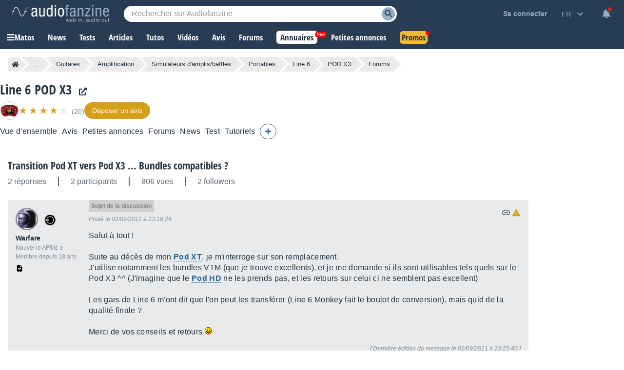

--- FILE ---
content_type: text/html; charset=utf-8
request_url: https://www.google.com/recaptcha/api2/aframe
body_size: 267
content:
<!DOCTYPE HTML><html><head><meta http-equiv="content-type" content="text/html; charset=UTF-8"></head><body><script nonce="veZH64uf7g9svAFEZ9wHLw">/** Anti-fraud and anti-abuse applications only. See google.com/recaptcha */ try{var clients={'sodar':'https://pagead2.googlesyndication.com/pagead/sodar?'};window.addEventListener("message",function(a){try{if(a.source===window.parent){var b=JSON.parse(a.data);var c=clients[b['id']];if(c){var d=document.createElement('img');d.src=c+b['params']+'&rc='+(localStorage.getItem("rc::a")?sessionStorage.getItem("rc::b"):"");window.document.body.appendChild(d);sessionStorage.setItem("rc::e",parseInt(sessionStorage.getItem("rc::e")||0)+1);localStorage.setItem("rc::h",'1770145392246');}}}catch(b){}});window.parent.postMessage("_grecaptcha_ready", "*");}catch(b){}</script></body></html>

--- FILE ---
content_type: text/css; charset=utf-8
request_url: https://static.audiofanzine.com/rsrc.php?type=css&files=/styles/breadcrumb.css,/extApps/jquerymodal/jquery-modal.min.css,/styles/forums.css,/styles/forum/play.css,/styles/playlistwrapper.css,/styles/tinymce/main.css,/styles/tinymce/forum.css,/styles/tooltip.css,/styles/shop/stars.css,/styles/prefix.css,/extApps/fancybox/fancybox.css,/styles/afplayer.css,/styles/price/sonicpriceads.css,/styles/stars.css,/styles/price/stickypriceblock.css,/styles/classified/popupnotification.css,/styles/cmps2/contribute.css,/styles/af-dialog.css,/styles/price/headerprice.css,/styles/yt-embed-lite.css,/styles/af-autocomplete.css&time=1769697301
body_size: 28226
content:
.af-bc{list-style:none;display:flex;margin:0 0 16px}.af-bc li{white-space:nowrap;transition:.3s ease-in-out;background:var(--li-breadcrumb-color);color:var(--li-breadcrumb-text-color-backdrop);position:relative;height:30px;line-height:30px;margin-right:20px;padding:0 8px;color:var(--li-breadcrumb-text-color-backdrop)}.af-bc li.first a{display:flex;align-items:center}.bc-large{display:none}.bc-large.active{display:initial}.af-bc li>a{text-decoration:none;color:var(--li-breadcrumb-text-color);font-size:13px;width:100%;display:block;height:100%}.af-bc li.inactive{display:none}.af-bc li:last-child{margin-right:0}.af-bc li::before{transition:.3s ease-in-out;content:"";position:absolute;top:0;left:-15px;border-left:15px solid transparent;border-top:15px solid var(--li-breadcrumb-color);border-bottom:15px solid var(--li-breadcrumb-color)}.af-bc li:first-child::before{display:none}.af-bc li::after{transition:.3s ease-in-out;position:absolute;top:0;right:-15px;border-left:15px solid var(--li-breadcrumb-color);border-top:15px solid transparent;border-bottom:15px solid transparent;content:""}.af-bc li:not(.bc-large):hover{background:var(--li-breadcrumb-color-hover)}.af-bc li:not(.bc-large):hover::before{border-top-color:var(--li-breadcrumb-color-hover);border-bottom-color:var(--li-breadcrumb-color-hover)}.af-bc li:not(.bc-large):hover::after{border-left-color:var(--li-breadcrumb-color-hover)}.af-bc li:first-child{display:flex;border-top-left-radius:5px;border-bottom-left-radius:5px;padding-right:0}.af-bc li:last-child span{font-size:13px}@media only screen and (max-width:768px){.af-bc{display:none}}.blocker{position:fixed;top:0;right:0;bottom:0;left:0;width:100%;height:100%;overflow:auto;z-index:1;padding:20px;box-sizing:border-box;background-color:#000;background-color:rgba(0,0,0,0.75);text-align:center}.blocker:before{content:"";display:inline-block;height:100%;vertical-align:middle;margin-right:-0.05em}.blocker.behind{background-color:transparent}.modal{display:none;vertical-align:middle;position:relative;z-index:2;max-width:500px;box-sizing:border-box;width:90%;background:#fff;padding:15px 30px;-webkit-border-radius:8px;-moz-border-radius:8px;-o-border-radius:8px;-ms-border-radius:8px;border-radius:8px;-webkit-box-shadow:0 0 10px #000;-moz-box-shadow:0 0 10px #000;-o-box-shadow:0 0 10px #000;-ms-box-shadow:0 0 10px #000;box-shadow:0 0 10px #000;text-align:left}.modal a.close-modal{position:absolute;top:-12.5px;right:-12.5px;display:block;width:30px;height:30px;text-indent:-9999px;background-size:contain;background-repeat:no-repeat;background-position:center center;background-image:url('[data-uri]')}.modal-spinner{display:none;position:fixed;top:50%;left:50%;transform:translateY(-50%) translateX(-50%);padding:12px 16px;border-radius:5px;background-color:#111;height:20px}.modal-spinner>div{border-radius:100px;background-color:#fff;height:20px;width:2px;margin:0 1px;display:inline-block;-webkit-animation:sk-stretchdelay 1.2s infinite ease-in-out;animation:sk-stretchdelay 1.2s infinite ease-in-out}.modal-spinner .rect2{-webkit-animation-delay:-1.1s;animation-delay:-1.1s}.modal-spinner .rect3{-webkit-animation-delay:-1.0s;animation-delay:-1.0s}.modal-spinner .rect4{-webkit-animation-delay:-0.9s;animation-delay:-0.9s}@-webkit-keyframes sk-stretchdelay{0%,40%,100%{-webkit-transform:scaleY(0.5)}20%{-webkit-transform:scaleY(1.0)}}@keyframes sk-stretchdelay{0%,40%,100%{transform:scaleY(0.5);-webkit-transform:scaleY(0.5)}20%{transform:scaleY(1.0);-webkit-transform:scaleY(1.0)}}#full-content{width:auto;padding:16px 0 0 0}body,#wrapper,#content{background:var(--bg-wrapper)}.cmps-wrapper{width:1202px;margin:0 auto}#full-content .page-content{padding:0 0 40px 0 !important;margin:0 auto 0}.play-forum .forum-title{padding-right:90px;margin:0}.wrapper-header-product:has(.wrapper-product-prices){width:calc(100% - 208px);padding:0 16px}#content.no-ad .wrapper-header-product:has(.wrapper-product-prices){width:auto}.header-playlist-content.play-forum .forum-title{padding-right:0}.flag-loading{display:none;width:24px;height:24px;float:left;margin-top:4px;margin-right:4px}.wrapper-content-playlist{display:block;width:1202px;margin:0 auto}.wrapper-cmps-sublist{margin-bottom:30px;margin-top:16px}.header-playlist-content{position:relative;display:flex;gap:16px;align-items:center;flex-wrap:wrap;margin-bottom:16px}.header-playlist-content .wrap-buttons{display:flex;gap:12px}.header-playlist-content .forumButtons .rightButton{margin:0}.header-playlist-content.play-forum{border-bottom:unset;display:block}.forum-title a{color:var(--text-color);font-family:"Open Sans Condensed",Impact,"Franklin Gothic Bold",sans-serif;font-weight:700;font-size:21px}.product-module-title{color:var(--text-color);font-size:1.875em;font-family:"Open Sans Condensed",Impact,"Franklin Gothic Bold",sans-serif;margin-bottom:8px;text-transform:unset;font-weight:700}.forum-module-title{color:var(--text-color);font-size:1rem;font-family:Arial,sans-serif;text-transform:unset;padding:0 16px 0 0;font-weight:bold;margin:0}.forum-module-title span{font-weight:normal}.product-module-title span.label-forum{background:#336697;display:block;font-family:arial;color:#fff;font-size:.75rem;width:40px;padding:4px;text-align:center;margin-bottom:8px}.forum-title span.label-forum-thread{background:#48ab22;display:block;font-family:arial;color:#fff;font-size:.75rem;width:80px;padding:4px;text-align:center;margin-bottom:8px}.playlist-header-list{list-style:none;display:flex;align-items:flex-end}.playlist-header-list li{color:var(--color-cmps-header-grey);font-size:1rem;border-right:2px solid var(--color-cmps-header-grey);padding-right:24px;margin-right:24px}.playlist-header-list li:last-child{border:0;padding-right:0;margin-right:0}.wrapper-content-playlist .wrapper-filters a.filter-backlink,.wrapper-backlink a.filter-backlink{color:var(--text-color);font-size:1rem;text-decoration:underline;margin-bottom:16px;display:block;padding-right:16px}.wrapper-content-playlist .wrapper-filters a.filter-backlink:hover,.wrapper-backlink a.filter-backlink:hover{text-decoration:none}.wrapper-backlink{display:none}#forums{background:var(--bg-forums);padding:12px 0 0;margin-bottom:0}#forums .forums-header{display:grid;display:-ms-grid;grid-template-columns:40px auto;-ms-grid-columns:40px auto;width:auto;font-family:arial;padding:0 12px 0 0}#forums .forums-header-content{display:grid;display:-ms-grid;grid-template-columns:50% 50%;-ms-grid-columns:50% 50%}#forums .forums-header-left{font-size:.875rem;font-weight:bold;color:var(--text-color);opacity:.75}#forums .forums-header-right{display:grid;display:-ms-grid;grid-template-columns:33.33% 33.33% 33.33%;-ms-grid-columns:33.33% 33.33% 33.33%}#forums .forums-header-right.moderator{grid-template-columns:23% 37% auto}#forums .forums-header-right.moderator .forums-item-post-delete{text-align:center}#forums .forums-header-right span{display:block;color:var(--text-color);opacity:.75;font-size:.875rem;font-weight:bold;line-height:1em}#forums .forums-footer{position:relative;text-align:right;padding-bottom:16px}#forums ul.forums-items{list-style:none;margin-top:12px}#forums ul.forums-items li.forums-item{display:grid;display:-ms-grid;grid-template-columns:40px auto;-ms-grid-columns:40px auto;width:auto;background-color:var(--bg-li-forums);margin-bottom:8px;padding:12px 12px 12px 0;cursor:pointer}#forums ul.forums-items li.forums-item.forumPinned{background-color:var(--bg-li-forums-pinned)}#forums ul.forums-items li .forums-item-icons.forumBullet{width:auto;display:grid;align-items:center;justify-content:center;gap:8px}#forums ul.forums-items li .forums-item-icons.forumBullet .fa-thumbtack{width:15px}#forums ul.forums-items li .forums-item-icons.forumBullet div{text-align:center;margin:4px auto;float:none}#forums ul.forums-items li .wrap-forum-title .forumBullet{display:inline-block;width:18px;height:18px;vertical-align:top;margin-right:6px;margin-top:3px}#forums ul.forums-items li.forums-item.forumNew{background-color:var(--bg-li-forums-new)}#forums ul.forums-items li.forums-item.forumNew .forums-item-post-left a{font-weight:bold}#forums ul.forums-items li.forums-item.forumNew .forums-item-post-left .wrap-forum-title a{color:#000;opacity:1;font-weight:bold}body.dark-mode #forums ul.forums-items li.forums-item.forumNew .forums-item-post-left .wrap-forum-title a,body.blue-mode #forums ul.forums-items li.forums-item.forumNew .forums-item-post-left .wrap-forum-title a{color:#fff;opacity:1;font-weight:bold}#forums ul.forums-items li.forums-item.forumNew .forums-item-post-left .forum-item-post-catman a,body.dark-mode #forums ul.forums-items li.forums-item.forumNew .forums-item-post-left .forum-item-post-catman a,body.blue-mode #forums ul.forums-items li.forums-item.forumNew .forums-item-post-left .forum-item-post-catman a{font-weight:normal}#forums ul.forums-items li.forums-item:hover{background-color:var(--bg-li-forums-hover)}#forums ul.forums-items li.forums-item.forumNew:hover{background-color:var(--bg-li-forums-new-hover)}#forums ul.forums-items li.forums-item.forumNew.forumPoll_green,#forums ul.forums-items li.forumPoll_green{background:rgba(72,171,34,0.2)}body.dark-mode #forums ul.forums-items li.forumPoll_green,body.blue-mode #forums ul.forums-items li.forumPoll_green,body.dark-mode #forums ul.forums-items li.forums-item.forumNew.forumPoll_green,body.blue-mode #forums ul.forums-items li.forums-item.forumNew.forumPoll_green{background:#386d25}#forums ul.forums-items li.forumPoll_green:hover,body.dark-mode #forums ul.forums-items li.forums-item.forumNew.forumPoll_green:hover,body.blue-mode #forums ul.forums-items li.forums-item.forumNew.forumPoll_green:hover{background:rgba(72,171,34,0.3)}body.dark-mode #forums ul.forums-items li.forumPoll_green:hover,body.blue-mode #forums ul.forums-items li.forumPoll_green:hover{background:#486e3b}#forums ul.forums-items li.forumDeleted{opacity:40%}#forums ul.forums-items li .forums-item-post{display:grid;display:-ms-grid;grid-template-columns:50% 50%;-ms-grid-columns:50% 50%;color:#fff}#forums ul.forums-items li .forums-item-post .forum-item-post-catman-wrap{display:flex;align-items:center}#forums ul.forums-items li .forums-item-post .forum-item-post-catman a{margin-right:0}#forums ul.forums-items li .forums-item-post .forums-item-post-left{padding-right:12px;align-self:center}#forums ul.forums-items li .forums-item-post .forums-item-post-right{display:grid;display:grid;grid-template-columns:33.33% 33.33% 33.33%;-ms-grid-columns:33.33% 33.33% 33.33%}#forums ul.forums-items li .forums-item-post .forums-item-post-right.moderator{grid-template-columns:23% 37% auto 30px;-ms-grid-columns:23% 37% auto 30px}#forums ul.forums-items li .forums-item-post .forums-item-post-right.moderator .forums-item-post-delete{text-align:center}#forums ul.forums-items li .forums-item-post .forums-item-post-right.moderator .forums-item-post-delete.forumRestore{align-self:center}#forums ul.forums-items li .forums-item-post .forums-item-post-right.moderator .forums-item-post-delete input{display:inline-block;vertical-align:middle;height:100%}#forums ul.forums-items li .forums-item-post .forums-item-post-right .fa-trash-restore{color:var(--text-color)}#forums ul.forums-items .forums-item-post-left a,#forums ul.forums-items .forums-item-post-left .redirLink{font-size:1em;color:var(--text-color);line-height:22px;margin-right:12px;letter-spacing:.16px}#forums ul.forums-items .forums-item-post-left span a,#forums ul.forums-items .forums-item-post-left span{color:var(--color-link-forums);font-size:.95em;font-family:arial;font-weight:normal}#forums ul.forums-items .forums-item-post-left .wrap-forum-title,#forums ul.forums-items .forums-item-post-left .wrap-lastposts-buttons{display:inline;vertical-align:baseline}#forums ul.forums-items .forums-item-post-repsviews .reps-close-wrap{display:flex;align-items:end;grid-gap:16px;margin-bottom:8px}#forums ul.forums-items .forums-item-post-repsviews .forums-item-rep{display:block;color:var(--text-color);font-size:.875rem;font-family:arial}#forums ul.forums-items .forums-item-post-repsviews .forums-item-view{display:block;color:var(--text-color);font-size:.75rem;font-family:arial}#forums ul.forums-items .forums-item-post-right .forums-item-post-username a,#forums ul.forums-items .forums-item-post-right .forums-item-post-username span.redirLink,#forums ul.forums-items .forums-item-post-right .forums-item-post-username span{color:var(--text-color);font-size:.75em;font-family:arial;font-weight:bold;opacity:.7;display:block;margin-top:4px;word-break:break-word}#forums ul.forums-items .forums-item-post-right .forums-item-post-username .forums-item-post-userimage span.redirLink,#forums ul.forums-items .forums-item-post-right .forums-item-post-username .forums-item-post-userimage a{margin-top:0}.forum-item-avatars{position:relative}#forums ul.forums-items .forums-item-post-right .forums-item-post-userimage{width:32px;height:32px;border-radius:32px;overflow:hidden;float:left;margin-right:8px;border:1px solid rgba(33,49,64,0.5)}#forums ul.forums-items .forums-item-post-right .forums-item-post-userimage img{width:100%;height:auto}.forums-item-writer-userimage{position:absolute;width:20px;height:20px;border-radius:32px;overflow:hidden;top:20px;right:-4px;border:2px solid var(--bg-li-forums)}.forumNew .forums-item-writer-userimage{border:2px solid var(--bg-li-forums-new)}.forumPoll_green .forums-item-writer-userimage{border:2px solid rgba(72,171,34,0.2)}body.dark-mode .forumPoll_green .forums-item-writer-userimage,body.blue-mode .forumPoll_green .forums-item-writer-userimage{border:2px solid #386d25}.forums-item-writer-userimage img{width:100%;height:auto}#forums ul.forums-items .forums-item-post-right .forums-item-post-repsviews,#forums ul.forums-items .forums-item-post-right .forums-item-post-username,#forums ul.forums-items .forums-item-post-right .forums-item-post-date{padding-right:12px;align-self:center}#forums ul.forums-items .forums-item-post-right .forums-item-post-username{display:grid;grid-template-columns:32px auto;align-items:center;grid-gap:8px}#forums ul.forums-items .forums-item-post-right .forums-item-post-date{letter-spacing:.24px;color:var(--text-color);font-size:.75em;font-family:arial;line-height:17px;word-break:break-word}#forums ul.forums-items .forums-item-post-right .forums-item-post-date a,#forums ul.forums-items .forums-item-post-right .forums-item-post-date span.redirLink{letter-spacing:.24px;color:var(--text-color);font-size:.75rem;font-weight:bold}#forums .forumLegend{cursor:pointer}#forums ul.forums-items .forums-item-post-left .forumPrefix{display:inline-block;padding:1px .35em;border:1px solid transparent;border-radius:4px;font-size:80%;line-height:1.26;text-decoration:none;font-weight:400;margin-right:6px}#forums,.forum,#forumRecord,#listSmileys{border-collapse:separate;border-spacing:0;font-family:arial,sans-serif;width:auto}#forums .forumBullet{width:3.0952381%;text-align:right;align-self:center}#forums .forumLastPost{width:16.071429%;padding-left:1px;padding-right:1px}#forums .forumFirstPost{width:13.095238%}#forums .forumTitle{text-align:left;padding-left:8px}#forums .forumTitle>span{display:block;color:#a7acb7;font-size:.786em;margin-top:4px}#forums .forumTitle span a{color:#a7acb7}#forums .forumTitle div{margin:0 0 0 6px;vertical-align:bottom}#forums .forumTitle .forumIcon{clear:left;float:left;margin:0 4px 1px 0}#forums .forums-item a,#forums .forums-item .redirLink{color:#fff}h4{text-align:center;font-size:.929em;color:#3a4178;margin-top:4px}h4 a{color:#3a4178}#forum,.forum{margin-top:12px}.forum .forum-footer{text-decoration:none;padding:8px 0 16px 8px;opacity:1;padding:8px 0 16px 8px;color:rgba(33,49,64,1);text-align:right}.forum .forum-content{background:var(--bg-forums-posts);padding:16px;margin-bottom:8px;display:grid;display:-ms-grid;grid-template-columns:150px auto;-ms-grid-columns:150px auto;border-radius:6px}.forum .forum-content.first-post{background:var(--bg-forums-first-post)}.forum .forum-content.first-post.hide-first-post{display:none}.forum .show-first-post{color:var(--text-color);text-decoration:underline;font-weight:bold;cursor:pointer;float:left;display:block;margin-top:14px}.forum .show-first-post:hover{text-decoration:none}.forum .user-interaction{display:none}.forum .forum-content.poll{background:rgba(72,171,34,0.1)}body.dark-mode .forum .forum-content.poll,body.blue-mode .forum .forum-content.poll{background:#2c6817}.forum .forum-content .label-thread-starter{background-repeat:no-repeat;color:var(--text-light-opacity);background-color:var(--bg-forums-label);background-image:url(/images/audiofanzine/interface/icon_star_yellow.svg);background-position:4px;padding:4px 0 3px 28px;font-size:.75rem;width:80px;margin:8px 0}.forum .forum-content .label-preview{background-repeat:no-repeat;color:#899194;background-color:var(--bg-forums-label);background-position:4px;padding:4px 0 4px 8px;font-size:.75rem;width:90px;margin:8px 0}.dark-mode .forum .forum-content .label-preview{color:rgba(255,255,255,0.5);background-color:#1b2632}body.dark-mode .forum .forum-content .label-thread-starter,body.blue-mode .forum .forum-content .label-thread-starter{background-color:#1b2632;color:rgba(255,255,255,0.5)}.forum .forum-content.first-post .forumIcon-checkbox{display:none}.forum .forum-subject-buttons{display:grid;display:-ms-grid;grid-template-columns:100%;-ms-grid-columns:100%;overflow:hidden;margin-bottom:40px}.forum .forum-subject-paginator{display:grid;display:-ms-grid;grid-template-columns:100%;-ms-grid-columns:100%;overflow:hidden}.forum .forum-subject-paginator .paginator{margin-top:0}.forum .forum-see-initialcontext{margin:16px 0;color:var(--text-color);font-size:1.0625rem}.forum .forum-see-initialcontext span.redirLink{color:var(--color-forums-backlink);font-family:arial;font-size:.875rem;text-decoration:underline}.forum .forum-see-user-thread{margin:32px 0 16px}.forum .forum-subject-search{display:grid;display:-ms-grid;grid-template-columns:100%;-ms-grid-columns:100%;overflow:hidden}.forum .forum-subject-search .forumPlayHead{margin-top:16px}#content.no-ad .forum .forum-subject-search .forumPlayHead{margin-top:0}.forum .messageHeader{position:relative;color:var(--text-light-opacity);font-style:italic;font-size:.75rem;padding:16px 0}.forum .messageHeader .forumPost-nb{position:absolute;font-family:arial;top:-16px;background:var(--color-pastille-forums);display:block;padding:5px;font-weight:bold;font-style:normal}.forum .messageHeader .forumPost-nb.firstpost{background:var(--color-first-pastille-forums)}.forum .authors{overflow:hidden;grid-row:span 2;position:relative}.forum .authors img{max-width:100%}.forum .messageContent{font-size:1rem;letter-spacing:.32px;color:var(--text-color);font-family:arial;line-height:22px;margin:0;word-break:break-word}.forum .messageContent a{word-break:break-word;color:var(--link-color);font-weight:bold}.forum .messageContent .alert a{color:#fff}.forum .messageContent table,.forum .messageContent table tbody tr,.forum .messageContent table tbody tr td,.forum .messageContent p{display:block;width:auto !important}.forum .messageContent span.is-keyword{color:var(--color-stabilo);background:var(--bg-stabilo);padding:0 4px;display:inline-block;margin-right:5px}.forum .forum-content.postDeleted{opacity:.30}.forum .forum-content .messages .messageContent object{max-width:100%}.forum .forum-content .messages .messageContent iframe{max-width:100%}.messageContent ul{margin:10px 40px}.forum .messages p.editionDate{text-align:right;color:var(--text-light-opacity);font-size:.75rem;font-style:italic;clear:both;margin:16px 0}.userAvatar{height:40px;width:40px;overflow:hidden;text-align:left;border:3px solid #858d96;border-radius:40px}.userAvatar.isonline{border:3px solid #47ab22}.pollAvatar{height:40px;width:40px;overflow:hidden;text-align:left;background-color:#48ab22;background-image:url(/images/audiofanzine/forum/icon_poll.svg);background-repeat:no-repeat;background-position:center;border-radius:40px}.pollVotes{margin-top:8px;color:var(--text-color);font-size:.875rem;font-weight:bold}.pollInfos span{color:#57;font-size:.75rem;display:block;margin-top:8px}body.dark-mode .pollInfos span,body.blue-mode .pollInfos span{color:rgba(255,255,255,0.5)}.wrap-user-onoffline{display:block}.user_sLogin{font-size:.875rem;margin:8px 0 2px 0;max-width:unset;padding-right:12px}.user_sLogin span.redirLink,.user_sLogin a,.user_sLogin span{color:var(--text-color);text-decoration:none;font-size:.875rem;font-family:arial;overflow-wrap:break-word}.user_sLogin span.redirLink:hover,.user_sLogin a:hover{text-decoration:underline}.forumGrade,.forumUserSeniority{color:var(--text-light-opacity);text-align:left;font-size:.75rem;display:inline-block;margin-right:4px}.forum .img-forum-grade{position:absolute;max-height:30px;width:auto;top:6px;left:56px}.forum .forumSignature{position:relative;margin-top:8px;color:var(--text-light-opacity);font-style:italic;padding:8px 0 0 0;font-size:.75rem;border-top:1px solid var(--color-border-forums-sign);word-break:break-word;clear:both;line-height:22px}.forum .forumSignature p{margin:0}.forum .forumSignature a{color:var(--color-forums-sign);text-decoration:underline}.forum .forumSignature a:hover{text-decoration:none}.forum .forum-notReadRead{color:var(--text-color);font-weight:bold}.forum .forum-notReadRead img{vertical-align:middle;margin:2px 6px}.forum .forum-notReadRead .read{text-align:left;padding-top:8px}.forum .forum-notReadRead .notRead{text-align:right;padding-bottom:16px}.forumButtons{overflow:hidden;list-style-type:none;margin:0;padding:0;display:flex;align-items:center;gap:16px;direction:rtl;flex-wrap:wrap}.forumButtons .leftButton{float:left;margin-right:8px;height:24px;line-height:24px;margin-top:12px}.forumButtons .leftButton a{color:var(--color-forums-backlink);font-size:.75rem}.forumButtons .leftButton img{vertical-align:-30%}.firefox .forumButtons .leftButton img{vertical-align:-55%}.forumButtons .rightButton{float:right;margin-left:10px;height:24px;line-height:24px;margin-top:12px}.forumButtons .rightButton img.flag-loading{margin-right:5px;vertical-align:middle}.forum .forum-content a.deleteIconButton{color:var(--basic-text);display:inline-block;margin-right:8px}#forumPost_sContent{line-height:22px;height:230px;margin-bottom:12px}#forumSpecialLinks{text-align:center;list-style-type:none;margin:0;padding:0;height:24px;margin-top:12px;line-height:24px}#forumSpecialLinks li{display:inline;font-weight:bold;margin:0;padding:0 3px 0 6px;border-left:1px solid var(--basic-text)}#forumSpecialLinks li.first{border-left:0}#forumSpecialLinks a,.rightButton.disclaimer .redirLink{color:var(--color-forums-backlink);font-size:.75rem}.forumwarning_message{text-align:center;padding:20px;margin-bottom:24px;color:#fff;background:#d59f1b;line-height:22px}.forumwarning_message a{text-decoration:underline;color:#fff}.forumwarning_message a:hover{text-decoration:none}.forumwarning_message h3{font-weight:normal;font-style:italic}.warningborder{border:1px solid #009}.warningmotif{color:var(--color-price);font-weight:bold}.userposts_forumtitle{color:var(--text-color);line-height:22px}.userposts_forumtitle a{color:var(--link-color);line-height:22px}.userposts_forumtitle a{font-weight:bold;color:var(--link-color);text-decoration:underline}.userposts_forumtitle a:hover{text-decoration:none}dl.selectItem dt{clear:left;display:block;float:left;margin-bottom:5px;margin-top:5px;text-align:center;width:150px}dl.selectItem dd{float:left;width:600px;margin-bottom:5px;margin-top:5px;padding-left:10px;padding-top:3px;font-weight:bold}#moderationForm_submit,#splitForm_submit{width:auto}#forumsLegend .af-dialog-content{padding:0 8px 16px 8px}#forumsLegend .legendContent{margin:5px auto;overflow:hidden;color:var(--text-color);padding:10px;text-align:left}#forumsLegend dl{font-size:1rem;text-align:left;color:var(--text-color);overflow:hidden;display:grid;display:-ms-grid;margin:0 0 24px 0;grid-template-columns:55% 45%;-ms-grid-columns:55% 45%}#forumsLegend.dark-mode dl{color:#fff}#forumsLegend dl dt{font-size:1rem;font-weight:bold;grid-column:span 2;margin-bottom:16px;color:var(--text-color)}#forumsLegend dl dd img{vertical-align:middle;margin-right:5px}#forumsLegend dl dd{font-size:.875rem;list-style-type:none;color:var(--text-color);margin-bottom:4px;display:grid;display:-ms-grid;padding-right:8px;align-items:center;grid-template-columns:34px auto;-ms-grid-columns:34px auto;gap:8px}#forumsLegend dl dd i{width:18px;text-align:center}#forumsLegend dl dd i.fa-play{color:#d6a000}#forumsLegend dl dd i.fa-fast-forward{color:#42ad0b}#forumsLegend.dark-mode dl dd{color:#c7c7c7}#forumQuickPost dl dt{display:none;margin:0;padding:0}#forumQuickPost dl dd{margin:0;padding:0;width:90%}#forumQuickPost dl dd fieldset{border:0;margin:0;padding:0}#forumQuickPost dl dd fieldset dl dt{display:block;margin:8px 0;padding:0;padding-left:40px;clear:left;float:left;width:110px;font-weight:bold}#forumQuickPost dl dd fieldset dl dd{margin:8px 0;padding:0;float:left;width:610px}#forumQuickPost dl dt#forumHidden-label{display:none}#forumQuickPost dl dd#forumHidden-element{display:none}#quickPostContent{padding:0;border-left:1px solid #667b96;border-right:1px solid #667b96;text-align:center}#quickPostLayer{width:auto;margin:16px 0}#quickPostLayer .quickPostTitle{color:var(--text-color);font-size:1.1875rem;letter-spacing:-0.19px;font-family:"Open Sans Condensed",Impact,"Franklin Gothic Bold",sans-serif;margin-bottom:16px;display:block;font-weight:700}#quickPostLayer .quickPostLayer-content{background:var(--bg-articlereact);padding:16px;position:relative;border-radius:6px}#quickPostLayer .quickPostLayer-content-forumpost{position:relative}#quickPostLayer .quickPostLayer-content textarea{background:var(--bg-input);width:100%;height:160px;border:0;outline:0;color:var(--text-color);font-size:1rem;font-family:arial}#quickPostLayer .quickPostLayer-content textarea::placeholder{color:var(--text-light-opacity)}#quickPostLayer .quickPostLayer-content textarea:focus{border:1px solid #515c69}#quickPostLayer .bbcode-smileys{position:absolute;background-color:var(--bg-wrap-smiley);box-shadow:0 3px 7px rgba(0,0,0,0.3);padding:8px;right:48px;bottom:34px;display:none}#quickPostLayer .display-bbcodesmileys{width:32px;height:32px;position:absolute;bottom:16px;right:8px;cursor:pointer;background-repeat:no-repeat;background-position:center;background-image:url(/images/audiofanzine/interface/icons/bbcode/icon_bbcode_insert_emoticon.svg)}body.dark-mode #quickPostLayer .display-bbcodesmileys,body.blue-mode #quickPostLayer .display-bbcodesmileys{background-image:url(/images/audiofanzine/interface/icons/bbcode/icon_bbcode_insert_emoticon_darkmode.svg)}#quickPostLayer .wrap-bbcode-buttons button{display:inline-block}#quickPostLayer .display-bbcodebuttons{display:none}#quickPostLayer .button-nostyle.advanced-mode{position:absolute;bottom:16px;right:16px;cursor:pointer;z-index:10;font-size:.8125rem;color:var(--color-text-forum-advanced)}.messages img{max-width:100%}.spacer2{clear:both;height:2px}.spacer20{clear:both;height:20px}.user_sLogin a,.user_sLogin .redirLink,.user_sLogin span{font-weight:bold}#forumTitle{text-align:left;font-size:1.286em}.forumIcons{display:block;position:absolute;right:0;top:0;padding:0;margin:0;height:20px}.forumTopIcons{position:relative;float:right}h5 .forumIcons{border-top:0;border-bottom:0;width:200px;padding-right:5px}.forumIcons a,.forumIcons span.redirLink,.forumIcons span.quotelink,.forumIcons span.postLink{display:block;float:left;width:20px;height:20px;cursor:pointer}.forumButtons span.redirLink i.fa-cut,.messageHeader span.redirLink i.fa-cut{color:#5b656f;margin:4px 0 0 4px;font-size:.8125rem}body.dark-mode .forumButtons span.redirLink i.fa-cut,body.dark-mode .messageHeader span.redirLink i.fa-cut,body.blue-mode .forumButtons span.redirLink i.fa-cut,body.blue-mode .messageHeader span.redirLink i.fa-cut{color:#cacbcc}.forumIcons img{width:20px;height:20px;margin-right:5px}.forumIcons img.forumIcon-split{width:16px;height:16px}.forumIcons span.forumIcon-checkbox{display:block;float:left;width:20px;height:18px;padding-top:2px;margin-left:8px}.forumIcon-quote{background:transparent url(/images/audiofanzine/forum/icons.svg) no-repeat scroll -0 0;width:20px;height:20px}body.dark-mode .forumIcon-quote,body.blue-mode .forumIcon-quote{background:transparent url(/images/audiofanzine/forum/icons-darkmode.svg) no-repeat scroll -0 0;background-size:280px}.forumIcon-link{background:transparent url(/images/audiofanzine/forum/icons.svg) no-repeat scroll -20px 0;width:20px;height:20px}body.dark-mode .forumIcon-link,body.blue-mode .forumIcon-link{background:transparent url(/images/audiofanzine/forum/icons-darkmode.svg) no-repeat scroll -20px 0;background-size:280px}.forumIcon-pinned{background:transparent url(/images/audiofanzine/forum/icons.svg) no-repeat scroll -40px 0;width:20px;height:20px}body.dark-mode .forumIcon-pinned,body.blue-mode .forumIcon-pinned{background:transparent url(/images/audiofanzine/forum/icons-darkmode.svg) no-repeat scroll -40px 0;background-size:280px}.forumIcon-notpinned{background:transparent url(/images/audiofanzine/forum/icons.svg) no-repeat scroll -60px 0;width:20px;height:20px}body.dark-mode .forumIcon-notpinned,body.blue-mode .forumIcon-notpinned{background:transparent url(/images/audiofanzine/forum/icons-darkmode.svg) no-repeat scroll -60px 0;background-size:280px}.forumIcon-opened{background:transparent url(/images/audiofanzine/forum/icons.svg) no-repeat scroll -80px 0;width:20px;height:20px}body.dark-mode .forumIcon-opened,body.blue-mode .forumIcon-opened{background:transparent url(/images/audiofanzine/forum/icons-darkmode.svg) no-repeat scroll -80px 0;background-size:280px}.forumIcon-closed{background:transparent url(/images/audiofanzine/forum/icons.svg) no-repeat scroll -100px 0;width:20px;height:20px}body.dark-mode .forumIcon-closed,body.blue-mode .forumIcon-closed{background:transparent url(/images/audiofanzine/forum/icons-darkmode.svg) no-repeat scroll -100px 0;background-size:280px}.forumIcon-edit{background:transparent url(/images/audiofanzine/forum/icons.svg) no-repeat scroll -120px 0;width:20px;height:20px}body.dark-mode .forumIcon-edit,body.blue-mode .forumIcon-edit{background:transparent url(/images/audiofanzine/forum/icons-darkmode.svg) no-repeat scroll -120px 0;background-size:280px}.forumIcon-delete{background:transparent url(/images/audiofanzine/forum/icons.svg) no-repeat scroll -140px 0;width:20px;height:20px}body.dark-mode .forumIcon-delete{background:transparent url(/images/audiofanzine/forum/icons-darkmode.svg) no-repeat scroll -140px 0;background-size:280px}.forumIcon-restore{background:transparent url(/images/audiofanzine/forum/icons.svg) no-repeat scroll -160px 0;width:20px;height:20px}body.dark-mode .forumIcon-restore,body.blue-mode .forumIcon-restore{background:transparent url(/images/audiofanzine/forum/icons-darkmode.svg) no-repeat scroll -160px 0;background-size:280px}.forumIcon-warning{background:transparent url(/images/audiofanzine/forum/icons.svg) no-repeat scroll -180px 0;width:20px;height:20px}body.dark-mode .forumIcon-warning,body.blue-mode .forumIcon-warning{background:transparent url(/images/audiofanzine/forum/icons-darkmode.svg) no-repeat scroll -180px 0;background-size:280px}.forumIcon-solve{background:transparent url(/images/audiofanzine/forum/icons.svg) no-repeat scroll -200px 0;width:20px;height:20px}body.dark-mode .forumIcon-solve,body.blue-mode .forumIcon-solve{background:transparent url(/images/audiofanzine/forum/icons-darkmode.svg) no-repeat scroll -200px 0;background-size:280px}.forumIcon-unsolve{background:transparent url(/images/audiofanzine/forum/icons.svg) no-repeat scroll -220px 0;width:20px;height:20px}body.dark-mode .forumIcon-unsolve,body.blue-mode .forumIcon-unsolve{background:transparent url(/images/audiofanzine/forum/icons-darkmode.svg) no-repeat scroll -220px 0;background-size:280px}.forumIcon-nomoresolved{background:transparent url(/images/audiofanzine/forum/icons.svg) no-repeat scroll -240px 0;width:20px;height:20px}body.dark-mode .forumIcon-nomoresolved,body.blue-mode .forumIcon-nomoresolved{background:transparent url(/images/audiofanzine/forum/icons-darkmode.svg) no-repeat scroll -240px 0;background-size:280px}.forumIcon-lastRead{background-image:url(/images/audiofanzine/interface/icon_forward.svg);background-repeat:no-repeat;background-color:transparent;background-size:contain;width:18px;height:18px;margin-left:4px}body.dark-mode .forumIcon-lastRead,body.blue-mode .forumIcon-lastRead{background-image:url(/images/audiofanzine/interface/icon_forward_darkmode.svg)}.forumIcon-tracks{display:inline-block;width:16px;height:16px;background-image:url(/images/audiofanzine/forum/icon_tracks.svg);background-repeat:no-repeat;background-color:transparent;background-size:contain;margin-right:4px}body.dark-mode .forumIcon-tracks,body.blue-mode .forumIcon-tracks{background-image:url(/images/audiofanzine/forum/icon_tracks_darkmode.svg)}.forumIcon-contribs{display:inline-block;width:16px;height:16px;background-image:url(/images/audiofanzine/forum/icon_contribs.svg);background-repeat:no-repeat;background-color:transparent;background-size:contain;margin-right:4px}body.dark-mode .forumIcon-contribs,body.blue-mode .forumIcon-contribs{background-image:url(/images/audiofanzine/forum/icon_contribs_darkmode.svg)}.forumIcon-settings{display:inline-block;width:16px;height:16px;background-image:url(/images/audiofanzine/forum/icon_settings_bk.svg);background-repeat:no-repeat;background-color:transparent;background-size:contain;margin-right:4px}body.dark-mode .forumIcon-settings,body.blue-mode .forumIcon-settings{background-image:url(/images/audiofanzine/forum/icon_settings_darkmode.svg)}div.spacer10{clear:both;height:10px}.forumPlayHead{position:relative;margin-top:12px;margin-bottom:12px;clear:both;width:100%}.forumPlayHead select{border-radius:24px;font-size:.9375rem;max-width:125px}.wrapper-play-searchbar #forumPlaySearch input#searchText{padding-right:10px !important;width:190px;margin-left:0;font-size:.875rem;border:0;background-color:var(--bg-input-filters);border-top-left-radius:24px;border-bottom-left-radius:24px;height:auto;margin:0;outline:unset}.wrapper-play-searchbar .vertical-bar{width:1px;height:24px;background-color:var(--border-input-filter);margin-top:7px}.wrapper-play-searchbar #forumPlaySearch{display:inline-flex;border:1px solid var(--border-input-filters);border-radius:24px}.wrapper-play-searchbar #forumPlaySearch #searchSubmit{background-image:url(/images/audiofanzine/interface/icon_search_24.svg);background-position:center;background-repeat:no-repeat;background-color:var(--bg-input-filters);height:40px;width:40px;border:0;border-top-right-radius:24px;border-bottom-right-radius:24px;cursor:pointer}body.dark-mode .wrapper-play-searchbar #forumPlaySearch #searchSubmit,body.blue-mode .wrapper-play-searchbar #forumPlaySearch #searchSubmit{background-image:url(/images/audiofanzine/interface/icon_search_24_wht.svg)}.wrapper-empty-search{display:flex;justify-content:center}div.forumPlayHead div.forumBox ul.paginator{float:left;width:152px;padding:7px 0 0 0}#forumPlaySearch input#searchText{width:240px;height:30px;background:0;margin:5px;outline:0;border:0}#forumPlaySearch #searchType{max-width:145px;background-color:var(--bg-input-filters);border:0;border-radius:unset;margin:0}body.dark-mode #forumPlaySearch #searchType,body.blue-mode #forumPlaySearch #searchType{background-image:url(/images/audiofanzine/forum/icon_expanded_wht.svg)}ul.specialTracksLinks li{display:block !important}#forumPlaySearch label{margin:8px 4px;vertical-align:middle}#forumPoll_bIsActive-label{display:none}#forumPoll_container form dl dt,#forumPoll_container form dl dd{padding:0}#forumPoll_container form dl #submit-element{margin-top:20px}#forumPoll_container #forumPoll dl dd input#submit{width:auto;margin-top:10px}#forumPoll_sQuestion{font-weight:bold}#poll_results{margin-bottom:10px}#forumPoll dl dt{width:0}#forumPoll dl dd input,#forumPoll dl div input{width:30px}.forumBullet div{width:18px;height:18px;background:transparent url(/images/audiofanzine/forum/threadsprites-large-v2.svg) no-repeat;background-size:36px}.forumBullet .forumBullet_00{background-position:0 -232px}body.dark-mode .forumBullet .forumBullet_00,body.blue-mode .forumBullet .forumBullet_00,#forumsLegend.dark-mode .forumBullet .forumBullet_00{background-position:-19px -209px}.forumBullet .forumBullet_01{background-position:0 -210px}body.dark-mode .forumBullet .forumBullet_01,body.blue-mode .forumBullet .forumBullet_01,#forumsLegend.dark-mode .forumBullet .forumBullet_01{background-position:-19px -231px}body.dark-mode .forumBullet .forumBullet_02,body.blue-mode .forumBullet .forumBullet_02,#forumsLegend.dark-mode .forumBullet .forumBullet_02{background-position:-19px -24px}.forumBullet .forumBullet_10{background-position:0 -148px}.forumBullet .forumBullet_11{background-position:0 -126px}.forumBullet .forumBullet_20{background-position:0 -189px}.forumBullet .forumBullet_21{background-position:0 -167px}.forumBullet .forumBullet_30{background-position:0 -105px}.forumBullet .forumBullet_40{background-position:0 -4px}#forumsLegend.dark-mode .forumBullet .forumBullet_40,body.dark-mode .forumBullet .forumBullet_40,body.blue-mode .forumBullet .forumBullet_40{background-position:-18px -23px}.forumBullet .forumBullet_41{background-position:-19px -4px}.forumBullet .forumBullet_42{background-position:0 -43px}body.dark-mode .forumBullet .forumBullet_42,body.blue-mode .forumBullet .forumBullet_42{background-position:-18px -43px}.forumBullet .forumBullet_43{background-position:0 -23px}.forumBullet .forumBullet_44{background-position:0 -61px}.forumBullet .forumBullet_45{background-position:0 -81px}.forumBullet .forumBullet_46{background-position:-17px -61px}.last_post,.last_post_bggreen{width:20px;height:20px;padding:0;display:inline-block;z-index:10;vertical-align:middle}.latest_post,.latest_post_bggreen{width:20px;height:20px;padding-top:0;display:inline-block;z-index:10;vertical-align:middle}.icon-last-post{display:inline-flex;color:#42ad0b;background-color:var(--bg-icon-last-post) !important;width:24px !important;height:16px !important;border-radius:4px;padding:2px;align-items:center;justify-content:center;background-image:none !important}.icon-latest-post{display:inline-flex;color:#d6a000;background-color:var(--bg-icon-last-post) !important;width:24px !important;height:16px !important;border-radius:4px;padding:2px;align-items:center;justify-content:center;background-image:none !important}.icon-last-post i,.icon-latest-post i{font-size:12px}.forumBullet .forumBullet_00_bggreen{background-position:-20px -232px}.forumBullet .forumBullet_01_bggreen{background-position:0 -232px}.forumBullet .forumBullet_10_bggreen{background-position:-20px -148px}.forumBullet .forumBullet_11_bggreen{background-position:-20px -126px}.forumBullet .forumBullet_20_bggreen{background-position:-20px -191px}.forumBullet .forumBullet_21_bggreen{background-position:-20px -169px}.forumBullet .forumBullet_30_bggreen{background-position:-20px -105px}.forumBullet .forumBullet_40_bggreen{background-position:-20px -105px}.forumBullet .forumBullet_41_bggreen{background-position:-20px -105px}.forumBullet .forumBullet_42_bggreen{background-position:-20px -105px}#forums .forum_solved{background:transparent url(/images/audiofanzine/forum/threadsprites-large-v2.svg) no-repeat scroll 0 -23px;margin:0 4px 0 0 !important;width:16px;height:16px;display:inline-block;background-size:36px}#forums .forum_non_solved{background:transparent url(/images/audiofanzine/forum/threadsprites-large-v2.svg) no-repeat scroll 0 -3px;margin:0 4px 0 0 !important;width:16px;height:16px;display:inline-block;background-size:36px}#forumPoll_container div.error a{background:#00c;width:8px;height:8px;border-radius:8px}.bullet_online{background:#48ab22;width:8px;height:8px;border-radius:8px}.bullet_offline{background:rgba(33,49,64,0.5);width:8px;height:8px;border-radius:8px}body.dark-mode .bullet_offline,body.blue-mode .bullet_offline{background:rgba(255,255,255,0.3)}@-moz-document url-prefix(){.img_online span{bottom:-12px;left:-3px}.img_offline span{bottom:-14px;left:-3px}}.icons-forum-user{clear:both;padding:0;margin:8px 0 0 0;display:flex}.icons-forum-user img{opacity:.5;margin-right:2px}div.onlineoffline{display:inline-block;position:absolute;top:20px;left:82px}div.article_image{float:left;margin:5px}.bbcodeButtons{padding:6px 3px;text-align:left;line-height:2em;border-left:1px solid #5c708b;border-right:1px solid #5c708b;background-color:#f5f5f5}.bbcodeButtons button{margin:0}.bbcodeButtons-full{background-color:#556c8b;padding-left:114px;text-align:left}.bbcode-smileys img{margin:0 2px;cursor:pointer;max-width:100px;max-height:40px}.markassolved{float:right}#forums td.forumTitle span.highlight{background-color:yellow;color:black;display:inline;padding:0}.forum .forum-content.selectedpost{background-color:rgba(33,49,64,0.2)}.forumPlay{margin:50px 0 0 50px;padding:0}.noresult{margin:20px;font-weight:bold}.noResult{text-align:center}.messageContent>.messageLikes{text-align:right;margin-top:8px}.messageContent>.messageLikes .like-plus{background-color:var(--bg-like);background-repeat:no-repeat;background-position:5px 4px;background-image:url(/images/audiofanzine/forum/icon_thumb_up_empty.svg);font-size:.875rem;line-height:14px;text-decoration:none;font-family:arial;vertical-align:middle;outline:0;color:var(--color-like);width:40px;height:22px;display:inline-block;text-align:center;padding:10px 0 0 24px}.messageContent>.messageLikes .like-minus{background-color:#e1e1e3;background-repeat:no-repeat;background-position:5px 4px;background-image:url(/images/audiofanzine/forum/icon_thumb_down_empty.svg);font-size:.875rem;line-height:14px;text-decoration:none;font-family:arial;vertical-align:middle;outline:0;color:rgba(33,49,64,0.75);width:40px;height:22px;display:inline-block;text-align:center;padding:10px 0 0 24px;margin-left:8px}.messageContent>.messageLikes .like-plus{border-radius:3px 0 0 3px;margin-right:1px}.messageContent>.messageLikes .like-minus{border-radius:0 3px 3px 0}.messageContent>.messageLikes .like-button:hover{cursor:pointer}.messageContent>.messageLikes .like-button.like-plus:hover{background-image:url(/images/audiofanzine/forum/icon_thumb_up.svg);cursor:pointer}body.dark-mode .messageContent>.messageLikes .like-button.like-plus:hover,body.blue-mode .messageContent>.messageLikes .like-button.like-plus:hover{background-image:url(/images/audiofanzine/forum/icon_thumb_up_darkmode.svg);cursor:pointer}.messageContent>.messageLikes .like-button.like-minus:hover{background-image:url(/images/audiofanzine/forum/icon_thumb_down_empty_hover.svg);cursor:pointer}.messageContent>.messageLikes .like-button.like-plus.like-selected{background-image:url(/images/audiofanzine/forum/icon_thumb_up_fill.svg)}body.dark-mode .messageContent>.messageLikes .like-button.like-plus.like-selected,body.blue-mode .messageContent>.messageLikes .like-button.like-plus.like-selected{background-image:url(/images/audiofanzine/forum/icon_thumb_up_fill_darkmode.svg)}.messageContent>.messageLikes .like-button.like-minus.like-selected{background-image:url(/images/audiofanzine/forum/icon_thumb_down.svg)}body.dark-mode .messageContent>.messageLikes .like-button.like-minus.like-selected,body.blue-mode .messageContent>.messageLikes .like-button.like-minus.like-selected{background-image:url(/images/audiofanzine/forum/icon_thumb_down_darkmode.svg)}#photos-container{margin:16px 0;display:flex;flex-direction:row;flex-wrap:wrap;justify-content:flex-start;align-items:flex-start;align-content:flex-start;gap:16px}.post-photo{display:block;position:relative;width:200px;height:200px;background-color:rgba(255,255,255,0.03);text-align:center}.post-photo a{position:absolute;color:#c60000;font-weight:bold;top:0;right:0;width:1em;height:1em;padding:2px;font-size:1.5em;line-height:1em;z-index:200;text-decoration:none}.post-photo img{cursor:pointer;max-width:200px;max-height:200px;width:auto;height:auto}.progressbar-wrapper>img{margin-top:5px}.progressbar-wrapper{position:relative;width:200px;height:200px;border:1px solid #e7e7e7;background-color:rgba(255,255,255,0.03);margin:0 16px 16px 0}.progressbar-wrapper img.pull-right{position:absolute;top:19px;right:16px}.progressbar-wrapper #progressbar{height:24px;width:calc(100% - 64px);margin:19px 0 0 16px}#progressbar{margin-right:40px}.ui-progressbar .ui-progressbar-value{background:#42db15;background:-moz-linear-gradient(top,#42db15 0,#2fa00c 100%);background:-webkit-gradient(linear,left top,left bottom,color-stop(0,#42db15),color-stop(100%,#2fa00c));background:-webkit-linear-gradient(top,#42db15 0,#2fa00c 100%);background:-o-linear-gradient(top,#42db15 0,#2fa00c 100%);background:-ms-linear-gradient(top,#42db15 0,#2fa00c 100%);background:linear-gradient(to bottom,#42db15 0,#2fa00c 100%);filter:progid:DXImageTransform.Microsoft.gradient(startColorstr='#42db15',endColorstr='#2fa00c',GradientType=0)}.ui-progressbar .done{background:#42db15;background:-moz-linear-gradient(top,#42db15 0,#2fa00c 100%);background:-webkit-gradient(linear,left top,left bottom,color-stop(0,#42db15),color-stop(100%,#2fa00c));background:-webkit-linear-gradient(top,#42db15 0,#2fa00c 100%);background:-o-linear-gradient(top,#42db15 0,#2fa00c 100%);background:-ms-linear-gradient(top,#42db15 0,#2fa00c 100%);background:linear-gradient(to bottom,#42db15 0,#2fa00c 100%);filter:p}.af-share{float:right}.page-content .af-share ul{margin:0}.forum-lists-wrapper{display:grid;display:-ms-grid}.head-category-link{font-weight:normal !important}.wrap-filters-watchbutton{display:flex;align-items:baseline;gap:12px;flex-wrap:wrap;margin-bottom:16px;justify-content:space-between}.wrapper-filters-bar{margin-bottom:0 !important}.cmps-subtitle p{font-size:1rem;line-height:22px;margin-top:0}.forumUserLinks{margin:16px 0 8px}.forumUserLinks ul{display:flex;justify-content:space-between}.moxie-shim.moxie-shim-html5{top:0 !important;left:0 !important;display:none}.description-mobile{display:none}.paginator-bottom{margin-top:20px}@media only screen and (min-width:1563px){#breadcrumb{padding:0 16px 16px 16px}.header-playlist-content{margin-top:24px}#content.no-ad .wrapper-header-product:has(.wrapper-product-prices),.wrapper-header-product:has(.wrapper-product-prices){width:1202px;margin:0 auto}}@media only screen and (min-width:1145px){.wrapper-content-playlist .wrapper-filters a.filter-backlink{margin-top:16px}}@media only screen and (max-width:1562px){#content{display:block !important}.wrapper-content-playlist,.cmps-wrapper{width:calc(100% - 212px);margin:0 0 24px 16px}.wrapper-content-playlist{margin-top:0 !important}#content.no-ad .wrapper-content-playlist{width:auto;margin:0 16px;padding-top:0}#breadcrumb{width:calc(100% - 240px);margin:0 0 0 16px}}@media only screen and (max-width:1145px){.wrapper-content-playlist{padding:0 !important}.forum-module-title{padding-top:24px}.page-content .wrapper-filters{margin-top:0}.wrapper-filters .title-filter{margin-bottom:0 !important;cursor:pointer}.wrapper-content-playlist .wrapper-filters .categoriesList{margin-top:16px}.wrapper-content-playlist .wrapper-filters .categoriesList{display:none}.wrapper-content-playlist .wrapper-filters .expand-filters{background-repeat:no-repeat;background-size:contain;background-image:url(/images/audiofanzine/forum/icon_expand_more.svg);width:24px;height:24px;position:absolute;top:16px;right:16px;transform:rotate(180deg);cursor:pointer}.wrapper-content-playlist .wrapper-filters .expand-filters.expanded{transform:unset}}@media only screen and (max-width:1023px){.wrapper-content-playlist,.cmps-wrapper{width:auto;margin:0 16px 24px}.forumTitle{font-size:.857em}.forum-lists-wrapper{flex-wrap:wrap}}@media only screen and (max-width:1145px){.forum-module-title{padding-top:0}.forumUserLinks ul{display:block}}@media only screen and (min-width:768px) and (max-width:1145px){.wrapper-content-playlist .wrapper-filters a.filter-backlink{margin-top:16px}}@media only screen and (max-width:768px){#full-content{padding-top:0}.cmps-wrapper{margin:0 0 24px 0}.description-mobile{display:block;line-height:22px;margin-top:16px;margin-bottom:16px}.description-mobile p{margin:0 12px;position:relative;line-height:22px;letter-spacing:.16px;overflow:hidden;text-overflow:ellipsis;display:-webkit-box;-webkit-line-clamp:2;-webkit-box-orient:vertical;transition:all .3s ease-out}.description-mobile.expanded p{-webkit-line-clamp:unset}.description-mobile .description-mobile-toggle{color:var(--link-color);text-decoration:underline;cursor:pointer;margin:8px 12px 8px 12px;display:inline-block}.cmps-wrapper.blue .cmps-infos{display:none}.wrapper-backlink{display:block;padding:0 16px;margin-top:16px}.wrapper-content-playlist{margin:0 12px 0 12px !important;padding:0 !important}.wrapper-content-playlist .wrapper-filters a.filter-backlink{margin-top:16px}.product-module-title{padding:0 64px 0 0;text-overflow:unset;white-space:unset}.playlist-header-list li{font-size:.875rem;padding-right:8px;margin-right:8px}#forumRecord dl dt,#forumRecord dl dd,#forumMonitor dl dt,#forumMonitor dl dd,#warningForm dl dt,#warningForm dl dd{float:none;width:100%;text-align:left;height:auto}#forumRecord dl dd textarea,#warningForm input,#warningForm textarea{width:100%;-webkit-box-sizing:border-box;-moz-box-sizing:border-box;box-sizing:border-box;padding:10px;line-height:22px}#warningForm #content{margin-top:0}#warningForm #manufacturerRecordSubmit{width:auto}.forumPlayHead .forumBoxPlaylist{width:auto}.forumPlayHead{display:block}.forumButtons{height:auto;overflow:hidden}.forumButtons .rightButton{margin-top:12px}#forums{padding:0}#forums .forums-header{display:none}#forums ul.forums-items{padding:8px 0;position:relative}#forums ul.forums-items li{position:relative}#forums ul.forums-items li .forums-item-post{display:block}#forums ul.forums-items li .forums-item-post .forums-item-post-right,#forums ul.forums-items li .forums-item-post .forums-item-post-right.moderator{grid-template-columns:50% 50%}#forums ul.forums-items li .forums-item-post .forums-item-post-right.moderator{position:relative}#forums ul.forums-items li .forums-item-post-repsviews{order:2}#forums ul.forums-items li .forums-item-post-username{order:1;grid-column:span 2}#forums ul.forums-items li .forums-item-post-date{order:3}#forums ul.forums-items li .forums-item-post .forums-item-post-right.moderator .forums-item-post-delete{position:absolute;right:0}#forums ul.forums-items li .forums-item-post .forums-item-post-right.moderator .forums-item-post-delete input{height:auto;width:16px;height:16px}#forums ul.forums-items .forums-item-post-left .wrap-forum-title.has-buttons{margin-right:74px;display:inline-block}#forums ul.forums-items .forums-item-post-left .wrap-lastposts-buttons a{margin-right:16px}#forums ul.forums-items .forums-item-post-left .wrap-lastposts-buttons a:last-child{margin-right:0}#forums ul.forums-items .forums-item-post-left span{display:inline-block;margin-top:4px}#forums ul.forums-items .forums-item-post-left .wrap-lastposts-buttons{display:block;position:absolute;right:16px;top:13px}#forums ul.forums-items .forums-item-post-right .forums-item-post-repsviews,#forums ul.forums-items .forums-item-post-right .forums-item-post-username,#forums ul.forums-items .forums-item-post-right .forums-item-post-date{margin-top:12px;align-self:unset}#forums ul.forums-items .forums-item-post-right .forums-item-post-username{display:flex;margin-right:32px}#forums ul.forums-items .forums-item-post-right .forums-item-post-username a,#forums ul.forums-items .forums-item-post-right .forums-item-post-username span{display:inline;margin-top:0}#forums ul.forums-items .forums-item-post-repsviews .forums-item-rep,#forums ul.forums-items .forums-item-post-repsviews .forums-item-view{display:unset;margin-right:8px}#forums ul.forums-items .forums-item-post-right .forums-item-post-date{text-align:right;padding-right:0}.forum .forum-content{grid-template-columns:100%;position:relative}.forum .messageHeader{order:1;padding:24px 0 16px 0}.forum .authors{order:2;grid-row:auto;display:grid;align-items:center;grid-template-columns:40px auto}.forum .first-post .authors{grid-template-columns:40px auto auto}.forum .img-forum-grade{max-height:24px}.forum .authors img{align-self:baseline}.forum .authors .userAvatar{grid-column:1;grid-row:1 / span 3}.forum .authors .wrap-user-onoffline{display:grid;grid-template-columns:max-content max-content auto;align-items:center;grid-gap:8px;grid-column:2;grid-row:1;margin-left:16px}.forum .img-forum-grade,div.onlineoffline{position:unset}.forum .authors .forumGrade{grid-row:2;grid-column:2;display:block;margin-left:16px}.forum .authors .forumUserSeniority{grid-row:3;grid-column:2;display:block;margin-left:16px;margin-top:4px}.icons-forum-user{margin-top:12px}.pollVotes{margin-left:12px;align-self:center}.pollInfos{grid-column:1 / span 3;margin-top:12px}.forum .messages{order:3;margin-top:16px}.forum .forum-content .label-thread-starter{display:block;align-self:baseline;right:16px;justify-self:end;grid-column:3;grid-row:1 / span 3}.forum .show-first-post{margin-top:26px}#forumSpecialLinks{height:auto}.user_sLogin{max-width:unset;padding-right:0;margin:8px 0}.paginator{padding:0;margin-top:24px}.forums-item-writer-userimage{top:14px}#quickPostLayer .quickPostLayer-content textarea{padding-right:46px !important}}@media only screen and (max-width:550px){.user_sLogin{max-width:150px}}@media only screen and (max-width:480px){.forum .show-first-post{float:none;text-align:center}.forum .forum-subject-buttons{justify-items:center}}@media only screen and (max-width:450px){#forums ul.forums-items .forums-item-post-right .forums-item-post-repsviews{display:grid}}@media only screen and (max-width:400px){.forum .first-post .authors{grid-template-columns:40px auto}.forum .forum-content .label-thread-starter{grid-column:unset;grid-row:unset}}@media only screen and (max-width:365px){.wrapper-play-searchbar #forumPlaySearch input#searchText{width:145px}}.header-playlist-content.play-forum .forum-title{display:flex;align-items:center;gap:8px;flex-wrap:wrap}.header-playlist-content.play-forum .forum-title .prefix-item{display:inline-block;padding:1px .35em;border:1px solid transparent;border-radius:4px;font-size:14px;line-height:1.26;text-decoration:none;font-weight:400}.wrapper-keyword-info{background-color:var(--bg-color);padding:16px;margin-top:16px;line-height:22px;border-radius:6px}.wrapper-keyword-info .info{margin-bottom:12px}.wrapper-keyword-info .info .strong{font-weight:bold}.af-player-wrapper .af-player-no-waveform{position:relative}.af-player-wrapper .af-player-no-waveform .af-player-left{left:16px;top:12px}.wrapper-content-playlist{display:grid;grid-template-columns:300px calc(100% - 300px);margin-top:16px;display:-ms-grid;-ms-grid-columns:300px 900px}.wrapper-content-playlist.full{grid-template-columns:auto;-ms-grid-columns:auto}.wrapper-content-playlist.reverse{grid-template-columns:calc(100% - 380px) 380px;-ms-grid-columns:900px 300px}.wrapper-content-playlist.reverse .wrapper-playlist{padding-right:16px}.wrapper-content-playlist.no-left-column{grid-template-columns:100%}.wrapper-playlist-no-content{position:relative;background:var(--bg-color);color:var(--text-color);padding:24px;line-height:22px;text-align:center}.wrapper-playlist-no-content .fa-question-circle{color:#d59f1b;font-size:1.625rem}.wrapper-playlist-no-content h2{color:var(--text-color);font-family:"Open Sans Condensed",Impact,"Franklin Gothic Bold",sans-serif;font-size:1.1875rem;font-weight:700}.dark-mode .wrapper-playlist-no-content h2{color:#fff}.wrapper-playlist-no-content a{font-size:.875rem;color:var(--text-color);text-decoration:underline;background:0;border:0;cursor:pointer;outline:0}.dark-mode .wrapper-playlist-no-content a{color:#fff}.wrapper-playlist-no-content ul{list-style:none}.wrapper-playlist-no-content ul li{line-height:22px}.wrapper-content-playlist.no-left-column .wrapper-playlist{padding-left:0}.wrapper-filters .button-record{width:100%;max-width:300px;display:block;box-sizing:border-box;margin-bottom:24px}.wrapper-content-playlist .button-record-mobile{display:none}.wrapper-filters .wrap-bloc-filter{margin-bottom:16px;background:var(--bg-filter-bloc);padding:16px}.wrapper-filters .wrap-bloc-filter .classifieds-filter,.wrapper-filters .wrap-bloc-filter #classifiedsSearch{margin-top:8px;overflow:hidden}.wrapper-filters .wrap-bloc-filter .classifieds-filter .search-filter-wrapper{margin-bottom:8px}.wrapper-filters .wrap-bloc-filter .classifieds-filter .subtitle-filter{padding-left:4px}.wrapper-filters .title-filter{font-family:"Open Sans Condensed",Impact,"Franklin Gothic Bold",sans-serif;font-size:1.125em;color:var(--text-color);display:block;overflow:hidden;margin-bottom:16px;text-transform:uppercase;font-weight:700}.wrapper-filters .subtitle-filter{display:inline-flex;font-family:arial;font-size:.875em;color:var(--text-color);overflow:hidden;font-weight:bold;margin-bottom:8px;cursor:pointer}.wrapper-filters .dropdown-square{width:17px;height:17px;display:inline-flex;border:1px solid var(--color-square-border);color:var(--text-color);justify-content:center;text-align:center;margin-right:8px;cursor:pointer;background-color:var(--bg-square)}.wrapper-filters .dropdown-square:after{content:"+"}.wrapper-filters .dropdown-square.open{background-color:var(--bg-square)}.wrapper-filters .dropdown-square.open:after{content:"-"}.wrapper-filters select,.wrapper-filters input{width:100%}.wrapper-filters input[type="radio"],.wrapper-filters input[type="checkbox"]{width:auto}.wrapper-filters input[type="radio"],.wrapper-filters input[type="checkbox"]{margin-right:8px}.wrapper-filters .list-category{list-style:none;margin:16px 0}.wrapper-filters .list-category .item-category-filter a{color:var(--text-color-filter);font-size:.875em;display:block;padding:4px 0;text-align:left;margin:0;line-height:22px;cursor:pointer}.wrapper-filters .list-category .item-category-filter:hover a{text-decoration:underline}.wrapper-filters .list-category.in-filter-block{margin:0 0 8px 0;padding-left:32px}.wrapper-filters .list-category li{line-height:22px}.wrapper-filters .list-category li a{font-size:.9em;color:var(--text-color);font-family:arial}.wrapper-category-list-articles .list-category{display:block !important;margin:8px 0 16px;padding-left:32px}.wrapper-filters .wrapper-category-list-articles .list-category li a{color:var(--text-color-filter);font-size:.875em;display:block;padding:4px 0;text-align:left;margin:0;line-height:22px;cursor:pointer}.wrapper-filters .wrapper-category-list-articles .list-category li{margin-bottom:0}.wrap-bloc-filter .input-filter{position:relative}.wrap-bloc-filter .input-filter .clear-keyword{position:absolute;top:11px;right:16px}.wrap-bloc-filter .input-filter .clear-keyword i{font-size:.75rem;color:var(--text-color);cursor:pointer}.wrap-bloc-filter .btn-reset-filters{display:block;clear:both;text-align:center;text-decoration:underline;margin:16px 0 8px;cursor:pointer;color:var(--text-color);font-size:.9375rem}.wrap-bloc-filter .btn-reset-filters:hover{text-decoration:none}.wrapper-playlist .tag-filters-list ul{list-style:none;display:flex;flex-wrap:wrap}.wrapper-playlist .tag-filters-list ul li{background:var(--bg-tag-color);padding:6px 32px 6px 12px;color:var(--tag-color);margin-right:8px;margin-bottom:8px;position:relative;cursor:pointer}.wrapper-playlist .tag-filters-list ul li:hover{background:var(--bg-tag-color-hover)}.wrapper-playlist .tag-filters-list ul li:after{content:"x";position:absolute;right:10px}.wrapper-playlist .total-counter{font-size:1.125rem;color:var(--text-color);font-family:arial}.wrapper-playlist .header-playlist{position:relative;margin-bottom:16px}.wrapper-playlist .paginator{margin:16px auto;overflow:hidden;display:flex;justify-content:center;flex-wrap:wrap}.wrapper-content-playlist .wrapper-filters .bloc-filter .square-list-filter{list-style:none;margin:0 0 8px 0;padding:0 0 0 32px;text-align:left}.wrapper-content-playlist .wrapper-filters .bloc-filter .square-list-filter li{line-height:22px}.wrapper-content-playlist .wrapper-filters .bloc-filter .square-list-filter li span,.wrapper-content-playlist .wrapper-filters .bloc-filter .square-list-filter li span.redirLink,.wrapper-content-playlist .wrapper-filters .bloc-filter .square-list-filter li a{color:var(--text-color-filter);font-size:.875em;display:block;padding:4px 0;text-align:left;cursor:pointer}.wrapper-content-playlist .wrapper-filters .bloc-filter .square-list-filter li:hover{text-decoration:underline}.wrapper-content-playlist .wrapper-filters .bloc-filter .square-list-filter li.selected span,.wrapper-content-playlist .wrapper-filters .bloc-filter .square-list-filter li.selected span.redirLink,.wrapper-content-playlist .wrapper-filters .bloc-filter .square-list-filter li.selected a{color:var(--text-color);font-weight:bold;font-size:.875em;display:block;padding:4px 0;text-align:left}.wrapper-content-playlist .wrapper-filters .bloc-filter .square-list-filter li.disable{opacity:.6}.wrapper-content-playlist .wrapper-filters .bloc-filter .square-list-filter li.disable:hover{text-decoration:none}.wrapper-content-playlist .wrapper-filters .reset-filters{background:url(/images/audiofanzine/interface/icon_cross.svg) no-repeat top 5px right 6px #336697;background-size:14px;color:#fff;font-size:.875em;padding:4px 8px;border-radius:24px;text-align:center;width:100px;position:absolute;top:0;right:0;cursor:pointer}.wrapper-content-playlist .wrapper-filters .bloc-filter{position:relative}.wrapper-content-playlist .wrapper-filters .bloc-filter .filter-list{list-style:none;padding:0 0 0 32px;display:none}.wrapper-content-playlist .wrapper-filters .bloc-filter .filter-list li{margin:8px 0}.wrapper-content-playlist .wrapper-filters .bloc-filter .filter-list li span.redirLink,.wrapper-content-playlist .wrapper-filters .bloc-filter .filter-list li a,.wrapper-content-playlist .wrapper-filters .bloc-filter .filter-list li span.empty{letter-spacing:.14px;color:var(--text-color-filter);font-size:.875em}.wrapper-content-playlist .wrapper-filters .bloc-filter .filter-list li span.redirLink:hover{text-decoration:underline}.wrapper-content-playlist .wrapper-filters .bloc-filter .filter-list li.selected span.redirLink,.wrapper-content-playlist .wrapper-filters .bloc-filter .filter-list li.selected a{color:var(--text-color);font-weight:bold}.wrapper-content-playlist .wrapper-filters .bloc-filter .filter-list li.list-sub-type{border-left:1px solid #bbc6d1;margin:0;padding:4px 0 4px 16px;line-height:22px}.wrapper-content-playlist .wrapper-filters .bloc-filter .filter-list li.list-sub-type.off{opacity:.40;font-size:.875rem}.wrapper-content-playlist .wrapper-filters .bloc-filter .wrapper-type-filters{position:relative;margin:8px 0}.wrapper-content-playlist .wrapper-filters .bloc-filter .wrapper-tags-filters{margin-bottom:8px}.wrapper-content-playlist .wrapper-filters .bloc-filter .wrapper-type-filters .reset-filter-type{position:absolute;right:0;top:0;color:#6d8093}.wrapper-content-playlist .wrapper-filters .bloc-filter .wrapper-type-filters .reset-filter-type:hover{color:#97adc4}.localization-wrapper,.prices-wrapper{padding:0 0 0 32px;margin:0 0 8px 0;display:none}.wrapper-content-playlist.concerts .localization-wrapper{padding:unset;margin:unset;display:block}.wrap-bloc-filter .rate-stars{--star-color:#c3c3c3}.label-special-checkbox{display:block;position:relative;color:var(--text-light-opacity);padding-left:32px;margin-bottom:0;cursor:pointer;height:20px;font-size:.875rem;font-weight:normal;-webkit-user-select:none;-moz-user-select:none;-ms-user-select:none;user-select:none}.label-special-checkbox input{position:absolute;opacity:0;cursor:pointer;height:0;width:0}.checkmark-special-checkbox{position:absolute;top:0;left:0;height:20px;width:20px;background-color:var(--bg-input)}.label-special-checkbox:hover input~.checkmark-special-checkbox{background-color:#e0e2e4}.label-special-checkbox input:checked~.checkmark-special-checkbox{background-color:#336697}.checkmark-special-checkbox:after{content:"";position:absolute;display:none}.label-special-checkbox input:checked~.checkmark-special-checkbox:after{display:block}.label-special-checkbox .checkmark-special-checkbox:after{left:7px;top:3px;width:4px;height:8px;border:solid white;border-width:0 3px 3px 0;-webkit-transform:rotate(45deg);-ms-transform:rotate(45deg);transform:rotate(45deg)}@media only screen and (max-width:1145px){.wrapper-content-playlist{grid-template-columns:100%;-ms-grid-columns:100%;padding:0}_:-ms-fullscreen,:root .wrapper-content-playlist{-ms-grid-columns:100%}.wrapper-filters{padding-right:0}.wrapper-content-playlist.no-left-column .wrapper-playlist{order:2}.wrapper-content-playlist .wrapper-playlist{padding-left:0}.wrapper-playlist .header-playlist{margin:16px 0}.wrapper-filters .bloc-filter{background:var(--bg-filter-bloc);padding:13px 12px;margin-bottom:12px;position:relative;overflow:hidden}.wrapper-filters .title-filter{margin-bottom:0}.wrapper-content-playlist .wrapper-filters .expand-filters{background-repeat:no-repeat;background-size:contain;background-image:url(/images/audiofanzine/forum/icon_expand_more.svg);width:24px;height:24px;position:absolute;top:12px;right:16px;transform:rotate(180deg);cursor:pointer}body.dark-mode .wrapper-content-playlist .wrapper-filters .expand-filters,body.blue-mode .wrapper-content-playlist .wrapper-filters .expand-filters{background-image:url(/images/audiofanzine/forum/icon_expanded_wht.svg)}.wrapper-content-playlist .wrapper-filters .expand-filters.expanded{transform:unset}.wrapper-content-playlist .wrapper-filters .list-category{display:none}.wrapper-content-playlist .wrapper-filters .list-category.in-filter-block{display:block}.wrapper-filters .wrap-bloc-filter{margin-bottom:0;margin-top:16px;display:none;padding:0}.wrapper-content-playlist .wrapper-filters .reset-filters{top:12px;right:52px}.wrapper-content-playlist .button-record-mobile{display:block;margin-bottom:24px}.wrapper-filters .wrap-classifieds-top-buttons{display:grid;grid-template-columns:1fr 1fr;grid-gap:8px}.wrapper-filters .wrap-classifieds-top-buttons .button-record{max-width:unset;margin-bottom:16px}.wrapper-filters .wrap-classifieds-top-buttons .subscribeToNotification{margin-top:0}}@media only screen and (max-width:600px){.wrapper-filters .wrap-classifieds-top-buttons{display:grid;grid-template-columns:100%;grid-gap:8px}}@media only screen and (max-width:414px){.wrapper-filters .button-record{max-width:unset}.wrapper-content-playlist .button-record-mobile{display:block;width:100%}}.t-content{line-height:1.4em;margin:24px 0;color:var(--text-color)}.mce-content-body{line-height:1.4em;margin:8px;background:#fff;color:#213140}body.dark-mode body#tinymce,body.blue-mode body#tinymce{background:#1b2632 !important;color:#fff !important}body.dark-mode .mce-menubar .mce-menubtn button span,body.blue-mode .mce-menubar .mce-menubtn button span{color:#fff}body.dark-mode .mce-content-body,body.blue-mode .mce-content-body{line-height:1.4em;margin:8px;background:#1b2632;color:#fff}.mce-content-body a{color:#369}.t-content p,.mce-content-body p{margin:14px 0;font-size:16px !important}.t-content p:empty:before,.mce-content-body p:empty:before{content:' ';white-space:pre}.t-content>ul li,.mce-content-body>ul li{margin-bottom:10px}.t-content table,.mce-content-body table{table-layout:fixed;width:100% !important;height:auto !important}.t-content table tr td,.mce-content-body table tr td{padding:6px 8px;vertical-align:top;word-wrap:break-word;overflow-wrap:break-word;width:auto !important}.t-content table tr td p,.mce-content-body table tr td p{margin:0 0 10px}.t-content img,.mce-content-body img{max-width:100%;width:auto;height:auto}.t-content img[data-size=tiny],.mce-content-body img[data-size=tiny]{max-width:110px;max-height:80px}.t-content img[data-size=small],.mce-content-body img[data-size=small]{max-width:250px;max-height:182px}.t-content img[data-size=medium],.mce-content-body img[data-size=medium]{max-width:440px;max-height:321px}.t-content img[data-size=large],.mce-content-body img[data-size=large]{max-width:700px;max-height:510px}.t-content .exergue,.mce-content-body .exergue{font-family:Georgia,serif;font-style:italic;font-weight:normal;font-size:1.6em;line-height:1.9rem;text-align:left;color:#c16800;background-color:#fff7ee;width:60%;border-left:4px solid;padding:20px 25px;margin:30px auto !important}.t-content .exergue:before,.mce-content-body .exergue:before{content:"«\00a0"}.t-content .exergue:after,.mce-content-body .exergue:after{content:"\00a0»"}.t-content .fb-video,.mce-content-body .fb-video{width:320px;height:200px;border:1px dashed #cacaca;background-color:#ddd}.t-content .twitter-tweet,.mce-content-body .twitter-tweet{border:1px solid #ebebeb;border-radius:5px;padding:15px;width:30%;background-image:url([data-uri]);background-repeat:no-repeat;background-position:top right}.t-content .twitter-tweet a,.mce-content-body .twitter-tweet a{color:#4099ff;text-decoration:none}.t-content .twitter-tweet[data-theme='dark'],.mce-content-body .twitter-tweet[data-theme='dark']{background-color:#666;color:#fff}.t-content aside.sidebox,.mce-content-body aside.sidebox{color:#223240 !important;background:#eee !important}.t-content figure,.mce-content-body figure{border:1px solid #c9c9c9;margin:5px 15px;padding:5px;border-radius:3px;font-family:Georgia,serif}.t-content figure.figcaption-align-left,.mce-content-body figure.figcaption-align-left{float:left}.t-content figure.figcaption-align-right,.mce-content-body figure.figcaption-align-right{float:right}.t-content figure.figcaption-align-center,.mce-content-body figure.figcaption-align-center{margin:0 auto;float:none;min-width:40%;text-align:center}.t-content figure>*,.mce-content-body figure>*{max-width:100%}.t-content figure img,.mce-content-body figure img{border-radius:3px 3px 0 0;height:auto;max-width:100%}.t-content figure p,.mce-content-body figure p{margin:10px 10px 0}.t-content figcaption,.mce-content-body figcaption{color:#666;font-style:italic;padding:5px 10px;text-align:center}.t-content .instagram-media,.mce-content-body .instagram-media{display:block;text-align:center}.t-content .instagram-media>a>img,.mce-content-body .instagram-media>a>img{max-width:70%;height:auto}.t-content .player-bandcamp,.mce-content-body .player-bandcamp{width:100%;height:120px;border:0}.t-content .player-mixcloud,.mce-content-body .player-mixcloud{width:100%;height:120px;border:0}.t-content .player-soundcloud,.mce-content-body .player-soundcloud{width:100%;height:115px;border:0}.wrapper-list-selection ul.items-list-selection{list-style:none;padding:0;display:grid;grid-gap:16px;grid-template-columns:1fr 1fr 1fr 1fr}.wrapper-list-selection ul.items-list-selection a{text-decoration:none;color:var(--text-color)}.wrapper-list-selection ul.items-list-selection .item-list-selection .item-button{color:var(--link-color);text-decoration:underline}.wrapper-list-selection ul.items-list-selection a:hover .item-button{text-decoration:none}.mce-content-body .pricewidget-price{width:190px;height:66px;cursor:pointer;margin:0 auto;background-repeat:no-repeat;background-position:center;background-size:contain}.mce-content-body .pricewidget-price[data-context="basic"]{background-image:url(/images/audiofanzine/tinymce/pricewidget-comparopa.png)}.mce-content-body .pricewidget-price[data-context="advanced"]{background-image:url(/images/audiofanzine/tinymce/pricewidget-affiliate.png)}@media only screen and (max-width:660px){.wrapper-list-selection ul.items-list-selection{grid-template-columns:1fr 1fr 1fr}}@media only screen and (max-width:440px){.t-content table tr td,.mce-content-body table tr td{display:block}}@media only screen and (max-width:414px){.wrapper-list-selection ul.items-list-selection{grid-template-columns:1fr 1fr}}@media only screen and (max-width:320px){.wrapper-list-selection ul.items-list-selection{grid-template-columns:1fr}.wrapper-list-selection ul.items-list-selection .item-image,.wrapper-list-selection ul.items-list-selection .item-title,.wrapper-list-selection ul.items-list-selection .item-button{text-align:center}}@charset "UTF-8";body#tinymce{font-size:.8125rem}.mce-content-body{font-family:Verdana,sans-serif;line-height:1.5em}.mce-content-body p{margin:10px 0}.quote-header,.moderation-header,strong.moderation-avert{display:block;padding-bottom:8px}.off-topic-header{color:var(--color-offtopic);font-size:.875rem;font-weight:normal;display:block;margin-left:8px;float:left;margin-top:-3px}.quote-header{background-image:url(/images/audiofanzine/forum/icon_quote.svg);background-repeat:no-repeat;background-position:10px 0;padding:0 0 8px 40px;color:var(--color-text-blocquote);font-size:.875em;border-left:2px solid var(--text-light-opacity)}body.dark-mode .quote-header,body.blue-mode .quote-header{background-image:url(/images/audiofanzine/forum/icon_quote_darkmode.svg)}.moderation-header,strong.moderation-avert{margin-bottom:8px}.quote,.bbcode-cite span,.off-topic,.moderation,.spoiler-container,blockquote.moderation-avert{display:inline-block;box-sizing:border-box;width:100%;padding:.4em}.wrap-bloc-quote{background-color:var(--bg-blocquote);padding:16px}.quote .wrap-bloc-offtopic{background-color:var(--bg-quote-offtopic);margin-top:0}.wrap-bloc-offtopic{background-color:var(--bg-blocquote);padding:16px}.off-topic .wrap-bloc-quote{background-color:var(--bg-offtopic)}.spoiler-container .spoiler .wrap-bloc-quote{margin-bottom:8px;margin-right:8px}.spoiler-container .spoiler .wrap-bloc-quote .quote-header{margin-top:0}.off-topic-icon{width:14px;height:14px;border:1px solid var(--text-color);border-radius:14px;font-size:.75rem;line-height:13px;text-align:center;display:block;float:left}.forum .messageContent .off-topic a{color:#97adc4}.quote,.bbcode-cite span{padding:0 0 0 16px;color:var(--color-text-blocquote);margin-bottom:0;border-left:2px solid var(--text-light-opacity)}.quote .spoiler-container,.bbcode-cite .spoiler-container span{color:#fff}.quote>.quote{width:auto;margin-left:.8em;padding-left:.8em;border-left:3px solid #999}.quote .highlight,.bbcode-cite .highlight,.bbcode-offtopic .highlight{display:inline;padding:0;background-color:yellow;color:black}.quote p{padding:0;margin:0;border:0}.quote a,.bbcode-cite a,table#forum tbody td.messages .quote a,table#forum tbody td.messages blockquote a,table#forum tbody td.messages .bbcode-cite a{color:#369}.quote .spoiler-container a,.bbcode-cite .spoiler-container a,table#forum tbody td.messages .quote .spoiler-container a,table#forum tbody td.messages blockquote .spoiler-container a,table#forum tbody td.messages .bbcode-cite .spoiler-container a{color:#fff}.quote a.keywordlink,blockquote a.keywordlink,.bbcode-cite a.keywordlink,table#forum tbody td.messages .quote a.keywordlink,table#forum tbody td.messages blockquote a.keywordlink,table#forum tbody td.messages p.bbcode-cite a.keywordlink{color:#000}.off-topic{color:var(--color-offtopic);padding:0;margin-top:8px}.off-topic p{padding:0;margin:0;border:0}.off-topic a,table#forum tbody td.messages .off-topic a{color:#f7d7a4}.off-topic .quote a,table#forum tbody td.messages .off-topic .quote a{color:#369}.moderation{background-color:rgba(208,33,33,1);color:#fff;background-image:url(/images/audiofanzine/interface/icon_warning_lightred.svg);background-repeat:no-repeat;background-position:8px 6px;padding-left:40px;cursor:pointer;padding:8px 0 8px 40px}.forum .messageContent .moderation a{color:#fff;text-decoration:underline}.forum .messageContent .moderation a:hover{text-decoration:none}blockquote.moderation-avert{background-color:rgba(51,102,151,1);color:#fff;background-image:url(/images/audiofanzine/interface/icon_warning_lightblue.svg);background-repeat:no-repeat;background-position:8px 6px;padding-left:40px;cursor:pointer;padding:8px 0 8px 40px}.forum .messageContent blockquote.moderation-avert a{color:#fff;font-weight:bold;text-decoration:underline}.forum .messageContent blockquote.moderation-avert a:hover,.forum .messageContent .moderation a:hover{text-decoration:none}.moderation p,.moderation-avert p{margin:0;padding:0;border:0}.moderation a,.moderation-avert a{color:#ffd050}.spoiler-container{background-image:url(/images/audiofanzine/interface/icon_warning_yellow.svg);background-repeat:no-repeat;background-position:8px 6px;border:1px solid var(--color-border-spoiler);padding-left:40px;cursor:pointer;padding:8px 8px 8px 40px}.spoiler-container:hover a{text-decoration:underline}.spoiler-container .spoiler{color:var(--text-color);margin-top:8px;cursor:auto}.spoiler-container .spoiler .quote-header,.spoiler-container .spoiler .off-topic-header{margin-top:8px}.quote .spoiler-container{margin-top:0}.forum .messageContent a.spoiler-unspoil{color:var(--text-color);cursor:pointer;font-weight:normal}.spoiler-container .spoiler-unspoil span{font-weight:bold}.bbcode-left{text-align:left}.bbcode-right{text-align:right}.bbcode-center{text-align:center}.bbcode-float-left{float:left;margin:0 .4em .4em 0}.bbcode-float-right{float:right;margin:0 0 .4em .4em}.bbcode-image-center{display:block;margin:0 auto}.bbcode-image-left{display:block;margin-right:auto;left:0}.bbcode-image-right{display:block;margin-left:auto;right:0}.plink,.slink{color:#cc6821 !important;text-decoration:none !important;border-bottom:1px dashed;white-space:nowrap}body.dark-mode .plink,body.dark-mode .slink,body.blue-mode .plink,body.blue-mode .slink{color:#ff9801 !important}#forum .plink,#forum .slink{color:#20679b !important}#forum code .plink,#forum code .slink{color:#97adc4 !important}body.dark-mode #forum code .plink,body.dark-mode #forum code .slink,body.dark-mode #forum .plink,body.dark-mode #forum .slink,body.blue-mode #forum code .plink,body.blue-mode #forum code .slink,body.blue-mode #forum .plink,body.blue-mode #forum .slink{color:#97adc4 !important}#forum .quote .plink,#forum .quote .slink,#forum .bbcode-cite .plink,#forum .bbcode-cite .slink{color:#cc6821 !important}h1 .plink,h1 .slink,h2 .plink,h2 .slink,h3 .plink,h3 .slink,h4 .plink,h4 .slink,h5 .plink,h5 .slink,h6 .plink,h6 .slink{color:inherit !important}.tooltip,.tooltip-standalone{color:#193654;background:#f7f7f7;border:1px solid #d7d7d7;padding:10px;border-radius:3px;box-shadow:0 1px 5px rgba(0,0,0,0.2);position:absolute;z-index:999;position:absolute}.tooltip:after,.tooltip-standalone:after{content:"";background:transparent url(/images/audiofanzine/interface/tooltip-arrow.png) no-repeat center center;height:10px;width:14px;margin-left:-7px;position:absolute;bottom:-10px;left:50%}.tooltip-thumbnail{display:inline-block;width:80px;height:80px;border:1px solid rgba(0,0,0,0.1);background-color:transparent;background-repeat:no-repeat;background-position:center center}div[id^="tooltip-s"] .tooltip-thumbnail{width:240px;height:120px}div[id^="tooltip-s"] .tooltip-infos{text-align:center}.tooltip-standalone{width:auto;height:auto}div[id^="tooltip-p"] .tooltip-infos{display:inline-block;vertical-align:top}.tooltip-infos .shopRating-small{margin-right:5px}div[id^="tooltip-p"] .tooltip-infos a{text-decoration:none}.tooltip-infos .tooltip-row{margin-left:10px}.tooltip-infos .tooltip-row:empty{margin:0}.tooltip-infos .tooltip-label{color:#193654;display:inline-block;border-radius:3px;padding:5px;margin:2px 5px 3px 0;background:rgba(0,0,0,0.07)}.tooltip-infos .tooltip-label-important{color:#c90000}.tooltip-infos .tooltip-label:hover{background:#369;color:#FFF}.tooltip-rating{margin-bottom:5px}.tooltip a.tooltip-blacklist{color:#c90000;border-bottom:1px solid;font-size:.6875rem;float:right;text-decoration:none}.shopRating-xsmall{display:inline-block;width:75px;height:15px;overflow:hidden;background-image:url(/images/audiofanzine/shop/stars_xsmall.png);background-repeat:no-repeat;vertical-align:bottom}.shopRating-xsmall span{display:none}.shopRating-xsmall-1{background-position:-0 -135px}.shopRating-xsmall-2{background-position:-0 -120px}.shopRating-xsmall-3{background-position:-0 -105px}.shopRating-xsmall-4{background-position:-0 -90px}.shopRating-xsmall-5{background-position:-0 -75px}.shopRating-xsmall-6{background-position:-0 -60px}.shopRating-xsmall-7{background-position:-0 -45px}.shopRating-xsmall-8{background-position:-0 -30px}.shopRating-xsmall-9{background-position:-0 -15px}.shopRating-xsmall-10{background-position:-0 -0}.shopRating-small{display:inline-block;width:100px;height:20px;overflow:hidden;background-image:url(/images/audiofanzine/shop/stars_small.png);background-repeat:no-repeat;vertical-align:bottom}.shopRating-small span{display:none}.shopRating-small-1{background-position:-0 -180px}.shopRating-small-2{background-position:-0 -160px}.shopRating-small-3{background-position:-0 -140px}.shopRating-small-4{background-position:-0 -120px}.shopRating-small-5{background-position:-0 -100px}.shopRating-small-6{background-position:-0 -80px}.shopRating-small-7{background-position:-0 -60px}.shopRating-small-8{background-position:-0 -40px}.shopRating-small-9{background-position:-0 -20px}.shopRating-small-10{background-position:-0 -0}.shopRating-big{display:inline-block;width:250px;height:50px;background-image:url(/images/audiofanzine/shop/stars_big.png);background-repeat:no-repeat;background-position:-0 -450px;vertical-align:bottom;color:transparent}.shopRating-big-1{background-position:-0 -450px}.shopRating-big-2{background-position:-0 -400px}.shopRating-big-3{background-position:-0 -350px}.shopRating-big-4{background-position:-0 -300px}.shopRating-big-5{background-position:-0 -250px}.shopRating-big-6{background-position:-0 -200px}.shopRating-big-7{background-position:-0 -150px}.shopRating-big-8{background-position:-0 -100px}.shopRating-big-9{background-position:-0 -50px}.shopRating-big-10{background-position:-0 -0}.forumPrefix-green{color:#fff !important;background-color:#4e9300;border:0}.forumPrefix-green-two{color:#fff !important;background-color:#4fa15f;border:0}.forumPrefix-green-three{color:#fff !important;background-color:#48a08a;border:0}.forumPrefix-yellow{color:#674f1d !important;background-color:#fede5c;border:0}.forumPrefix-red{color:#fff !important;background-color:#dd4f47;border:0}.forumPrefix-orange{color:#fff !important;background-color:#c47e00;border:0}.forumPrefix-brown{color:#fff !important;background-color:#624e2b;border:0}.forumPrefix-brown-darker{color:#fff !important;background-color:#3e2d0f;border:0}.forumPrefix-purple{color:#fff !important;background-color:#7b4ea8;border:0}.forumPrefix-blue{color:#fff !important;background-color:#5075b3;border:0}.forumPrefix-blue-darker{color:#fff !important;background-color:#285399;border:0}.forumPrefix-blue-flashy{color:#fff !important;background-color:#0092c4;border:0}.forumPrefix-pink{color:#fff !important;background-color:#b050b3;border:0}.forumPrefix-blue-bland{color:#fff !important;background-color:#175c7d;border:0}.forumPrefix-green-bland{color:#fff !important;background-color:#177d6d;border:0}.forumPrefix-brown-bland{color:#fff !important;background-color:#7d5417;border:0}.forumPrefix-khaki{color:#fff !important;background-color:#6d7d17;border:0}.forumPrefix-grey{color:#fff !important;background-color:#7a7789;border:0}:root {
    --f-spinner-width: 36px;
    --f-spinner-height: 36px;
    --f-spinner-color-1: rgba(0, 0, 0, 0.1);
    --f-spinner-color-2: rgba(17, 24, 28, 0.8);
    --f-spinner-stroke: 2.75
}

.f-spinner {
    margin: auto;
    padding: 0;
    width: var(--f-spinner-width);
    height: var(--f-spinner-height)
}

.f-spinner svg {
    width: 100%;
    height: 100%;
    vertical-align: top;
    animation: f-spinner-rotate 2s linear infinite
}

.f-spinner svg * {
    stroke-width: var(--f-spinner-stroke);
    fill: none
}

.f-spinner svg *:first-child {
    stroke: var(--f-spinner-color-1)
}

.f-spinner svg *:last-child {
    stroke: var(--f-spinner-color-2);
    animation: f-spinner-dash 2s ease-in-out infinite
}

@keyframes f-spinner-rotate {
    100% {
        transform: rotate(360deg)
    }
}

@keyframes f-spinner-dash {
    0% {
        stroke-dasharray: 1, 150;
        stroke-dashoffset: 0
    }

    50% {
        stroke-dasharray: 90, 150;
        stroke-dashoffset: -35
    }

    100% {
        stroke-dasharray: 90, 150;
        stroke-dashoffset: -124
    }
}

.f-throwOutUp {
    animation: var(--f-throw-out-duration, 0.175s) ease-out both f-throwOutUp
}

.f-throwOutDown {
    animation: var(--f-throw-out-duration, 0.175s) ease-out both f-throwOutDown
}

@keyframes f-throwOutUp {
    to {
        transform: translate3d(0, calc(var(--f-throw-out-distance, 150px) * -1), 0);
        opacity: 0
    }
}

@keyframes f-throwOutDown {
    to {
        transform: translate3d(0, var(--f-throw-out-distance, 150px), 0);
        opacity: 0
    }
}

.f-zoomInUp {
    animation: var(--f-transition-duration, 0.2s) ease .1s both f-zoomInUp
}

.f-zoomOutDown {
    animation: var(--f-transition-duration, 0.2s) ease both f-zoomOutDown
}

@keyframes f-zoomInUp {
    from {
        transform: scale(0.975) translate3d(0, 16px, 0);
        opacity: 0
    }

    to {
        transform: scale(1) translate3d(0, 0, 0);
        opacity: 1
    }
}

@keyframes f-zoomOutDown {
    to {
        transform: scale(0.975) translate3d(0, 16px, 0);
        opacity: 0
    }
}

.f-fadeIn {
    animation: var(--f-transition-duration, 0.2s) var(--f-transition-easing, ease) var(--f-transition-delay, 0s) both f-fadeIn;
    z-index: 2
}

.f-fadeOut {
    animation: var(--f-transition-duration, 0.2s) var(--f-transition-easing, ease) var(--f-transition-delay, 0s) both f-fadeOut;
    z-index: 1
}

@keyframes f-fadeIn {
    0% {
        opacity: 0
    }

    100% {
        opacity: 1
    }
}

@keyframes f-fadeOut {
    100% {
        opacity: 0
    }
}

.f-fadeFastIn {
    animation: var(--f-transition-duration, 0.2s) ease-out both f-fadeFastIn;
    z-index: 2
}

.f-fadeFastOut {
    animation: var(--f-transition-duration, 0.1s) ease-out both f-fadeFastOut;
    z-index: 2
}

@keyframes f-fadeFastIn {
    0% {
        opacity: .75
    }

    100% {
        opacity: 1
    }
}

@keyframes f-fadeFastOut {
    100% {
        opacity: 0
    }
}

.f-fadeSlowIn {
    animation: var(--f-transition-duration, 0.5s) ease both f-fadeSlowIn;
    z-index: 2
}

.f-fadeSlowOut {
    animation: var(--f-transition-duration, 0.5s) ease both f-fadeSlowOut;
    z-index: 1
}

@keyframes f-fadeSlowIn {
    0% {
        opacity: 0
    }

    100% {
        opacity: 1
    }
}

@keyframes f-fadeSlowOut {
    100% {
        opacity: 0
    }
}

.f-crossfadeIn {
    animation: var(--f-transition-duration, 0.2s) ease-out both f-crossfadeIn;
    z-index: 2
}

.f-crossfadeOut {
    animation: calc(var(--f-transition-duration, 0.2s)*.5) linear .1s both f-crossfadeOut;
    z-index: 1
}

@keyframes f-crossfadeIn {
    0% {
        opacity: 0
    }

    100% {
        opacity: 1
    }
}

@keyframes f-crossfadeOut {
    100% {
        opacity: 0
    }
}

.f-slideIn.from-next {
    animation: var(--f-transition-duration, 0.85s) cubic-bezier(0.16, 1, 0.3, 1) f-slideInNext
}

.f-slideIn.from-prev {
    animation: var(--f-transition-duration, 0.85s) cubic-bezier(0.16, 1, 0.3, 1) f-slideInPrev
}

.f-slideOut.to-next {
    animation: var(--f-transition-duration, 0.85s) cubic-bezier(0.16, 1, 0.3, 1) f-slideOutNext
}

.f-slideOut.to-prev {
    animation: var(--f-transition-duration, 0.85s) cubic-bezier(0.16, 1, 0.3, 1) f-slideOutPrev
}

@keyframes f-slideInPrev {
    0% {
        transform: translateX(100%)
    }

    100% {
        transform: translate3d(0, 0, 0)
    }
}

@keyframes f-slideInNext {
    0% {
        transform: translateX(-100%)
    }

    100% {
        transform: translate3d(0, 0, 0)
    }
}

@keyframes f-slideOutNext {
    100% {
        transform: translateX(-100%)
    }
}

@keyframes f-slideOutPrev {
    100% {
        transform: translateX(100%)
    }
}

.f-classicIn.from-next {
    animation: var(--f-transition-duration, 0.85s) cubic-bezier(0.16, 1, 0.3, 1) f-classicInNext;
    z-index: 2
}

.f-classicIn.from-prev {
    animation: var(--f-transition-duration, 0.85s) cubic-bezier(0.16, 1, 0.3, 1) f-classicInPrev;
    z-index: 2
}

.f-classicOut.to-next {
    animation: var(--f-transition-duration, 0.85s) cubic-bezier(0.16, 1, 0.3, 1) f-classicOutNext;
    z-index: 1
}

.f-classicOut.to-prev {
    animation: var(--f-transition-duration, 0.85s) cubic-bezier(0.16, 1, 0.3, 1) f-classicOutPrev;
    z-index: 1
}

@keyframes f-classicInNext {
    0% {
        transform: translateX(-75px);
        opacity: 0
    }

    100% {
        transform: translate3d(0, 0, 0);
        opacity: 1
    }
}

@keyframes f-classicInPrev {
    0% {
        transform: translateX(75px);
        opacity: 0
    }

    100% {
        transform: translate3d(0, 0, 0);
        opacity: 1
    }
}

@keyframes f-classicOutNext {
    100% {
        transform: translateX(-75px);
        opacity: 0
    }
}

@keyframes f-classicOutPrev {
    100% {
        transform: translateX(75px);
        opacity: 0
    }
}

:root {
    --f-button-width: 40px;
    --f-button-height: 40px;
    --f-button-border: 0;
    --f-button-border-radius: 0;
    --f-button-color: #374151;
    --f-button-bg: #f8f8f8;
    --f-button-hover-bg: #e0e0e0;
    --f-button-active-bg: #d0d0d0;
    --f-button-shadow: none;
    --f-button-transition: all 0.15s ease;
    --f-button-transform: none;
    --f-button-svg-width: 20px;
    --f-button-svg-height: 20px;
    --f-button-svg-stroke-width: 1.5;
    --f-button-svg-fill: none;
    --f-button-svg-filter: none;
    --f-button-svg-disabled-opacity: 0.65
}

.f-button {
    display: flex;
    justify-content: center;
    align-items: center;
    box-sizing: content-box;
    position: relative;
    margin: 0;
    padding: 0;
    width: var(--f-button-width);
    height: var(--f-button-height);
    border: var(--f-button-border);
    border-radius: var(--f-button-border-radius);
    color: var(--f-button-color);
    background: var(--f-button-bg);
    box-shadow: var(--f-button-shadow);
    pointer-events: all;
    cursor: pointer;
    transition: var(--f-button-transition)
}

@media(hover: hover) {
    .f-button:hover:not([disabled]) {
        color: var(--f-button-hover-color);
        background-color: var(--f-button-hover-bg)
    }
}

.f-button:active:not([disabled]) {
    background-color: var(--f-button-active-bg)
}

.f-button:focus:not(:focus-visible) {
    outline: none
}

.f-button:focus-visible {
    outline: none;
    box-shadow: inset 0 0 0 var(--f-button-outline, 2px) var(--f-button-outline-color, var(--f-button-color))
}

.f-button svg {
    width: var(--f-button-svg-width);
    height: var(--f-button-svg-height);
    fill: var(--f-button-svg-fill);
    stroke: currentColor;
    stroke-width: var(--f-button-svg-stroke-width);
    stroke-linecap: round;
    stroke-linejoin: round;
    transition: opacity .15s ease;
    transform: var(--f-button-transform);
    filter: var(--f-button-svg-filter);
    pointer-events: none
}

.f-button[disabled] {
    cursor: default
}

.f-button[disabled] svg {
    opacity: var(--f-button-svg-disabled-opacity)
}

.f-carousel__nav .f-button.is-prev,
.f-carousel__nav .f-button.is-next,
.fancybox__nav .f-button.is-prev,
.fancybox__nav .f-button.is-next {
    position: absolute;
    z-index: 1
}

.is-horizontal .f-carousel__nav .f-button.is-prev,
.is-horizontal .f-carousel__nav .f-button.is-next,
.is-horizontal .fancybox__nav .f-button.is-prev,
.is-horizontal .fancybox__nav .f-button.is-next {
    top: 50%;
    transform: translateY(-50%)
}

.is-horizontal .f-carousel__nav .f-button.is-prev,
.is-horizontal .fancybox__nav .f-button.is-prev {
    left: var(--f-button-prev-pos)
}

.is-horizontal .f-carousel__nav .f-button.is-next,
.is-horizontal .fancybox__nav .f-button.is-next {
    right: var(--f-button-next-pos)
}

.is-horizontal.is-rtl .f-carousel__nav .f-button.is-prev,
.is-horizontal.is-rtl .fancybox__nav .f-button.is-prev {
    left: auto;
    right: var(--f-button-next-pos)
}

.is-horizontal.is-rtl .f-carousel__nav .f-button.is-next,
.is-horizontal.is-rtl .fancybox__nav .f-button.is-next {
    right: auto;
    left: var(--f-button-prev-pos)
}

.is-vertical .f-carousel__nav .f-button.is-prev,
.is-vertical .f-carousel__nav .f-button.is-next,
.is-vertical .fancybox__nav .f-button.is-prev,
.is-vertical .fancybox__nav .f-button.is-next {
    top: auto;
    left: 50%;
    transform: translateX(-50%)
}

.is-vertical .f-carousel__nav .f-button.is-prev,
.is-vertical .fancybox__nav .f-button.is-prev {
    top: var(--f-button-next-pos)
}

.is-vertical .f-carousel__nav .f-button.is-next,
.is-vertical .fancybox__nav .f-button.is-next {
    bottom: var(--f-button-next-pos)
}

.is-vertical .f-carousel__nav .f-button.is-prev svg,
.is-vertical .f-carousel__nav .f-button.is-next svg,
.is-vertical .fancybox__nav .f-button.is-prev svg,
.is-vertical .fancybox__nav .f-button.is-next svg {
    transform: rotate(90deg)
}

.f-carousel__nav .f-button:disabled,
.fancybox__nav .f-button:disabled {
    pointer-events: none
}

html.with-fancybox {
    width: auto;
    overflow: visible;
    scroll-behavior: auto
}

html.with-fancybox body {
    touch-action: none
}

html.with-fancybox body.hide-scrollbar {
    width: auto;
    margin-right: calc(var(--fancybox-body-margin, 0px) + var(--fancybox-scrollbar-compensate, 0px));
    overflow: hidden !important;
    overscroll-behavior-y: none
}

.fancybox__container {
    --fancybox-color: #dbdbdb;
    --fancybox-hover-color: #fff;
    --fancybox-bg: rgba(24, 24, 27, 0.98);
    --fancybox-slide-gap: 10px;
    --f-spinner-width: 50px;
    --f-spinner-height: 50px;
    --f-spinner-color-1: rgba(255, 255, 255, 0.1);
    --f-spinner-color-2: #bbb;
    --f-spinner-stroke: 3.65;
    position: fixed;
    top: 0;
    left: 0;
    bottom: 0;
    right: 0;
    direction: ltr;
    display: flex;
    flex-direction: column;
    box-sizing: border-box;
    margin: 0;
    padding: 0;
    color: #f8f8f8;
    -webkit-tap-highlight-color: rgba(0, 0, 0, 0);
    overflow: visible;
    z-index: var(--fancybox-zIndex, 1050);
    outline: none;
    transform-origin: top left;
    -webkit-text-size-adjust: 100%;
    -moz-text-size-adjust: none;
    -ms-text-size-adjust: 100%;
    text-size-adjust: 100%;
    overscroll-behavior-y: contain
}

.fancybox__container *,
.fancybox__container *::before,
.fancybox__container *::after {
    box-sizing: inherit
}

.fancybox__container::backdrop {
    background-color: rgba(0, 0, 0, 0)
}

.fancybox__backdrop {
    position: fixed;
    top: 0;
    left: 0;
    bottom: 0;
    right: 0;
    z-index: -1;
    background: var(--fancybox-bg);
    opacity: var(--fancybox-opacity, 1);
    will-change: opacity
}

.fancybox__carousel {
    position: relative;
    box-sizing: border-box;
    flex: 1;
    min-height: 0;
    z-index: 10;
    overflow-y: visible;
    overflow-x: clip
}

.fancybox__viewport {
    width: 100%;
    height: 100%
}

.fancybox__viewport.is-draggable {
    cursor: move;
    cursor: grab
}

.fancybox__viewport.is-dragging {
    cursor: move;
    cursor: grabbing
}

.fancybox__track {
    display: flex;
    margin: 0 auto;
    height: 100%
}

.fancybox__slide {
    flex: 0 0 auto;
    position: relative;
    display: flex;
    flex-direction: column;
    align-items: center;
    width: 100%;
    height: 100%;
    margin: 0 var(--fancybox-slide-gap) 0 0;
    padding: 4px;
    overflow: auto;
    overscroll-behavior: contain;
    transform: translate3d(0, 0, 0);
    backface-visibility: hidden
}

.fancybox__container:not(.is-compact) .fancybox__slide.has-close-btn {
    padding-top: 40px
}

.fancybox__slide.has-iframe,
.fancybox__slide.has-video,
.fancybox__slide.has-html5video {
    overflow: hidden
}

.fancybox__slide.has-image {
    overflow: hidden
}

.fancybox__slide.has-image.is-animating,
.fancybox__slide.has-image.is-selected {
    overflow: visible
}

.fancybox__slide::before,
.fancybox__slide::after {
    content: "";
    flex: 0 0 0;
    margin: auto
}

.fancybox__backdrop:empty,
.fancybox__viewport:empty,
.fancybox__track:empty,
.fancybox__slide:empty {
    display: block
}

.fancybox__content {
    align-self: center;
    display: flex;
    flex-direction: column;
    position: relative;
    margin: 0;
    padding: 2rem;
    max-width: 100%;
    color: var(--fancybox-content-color, #374151);
    background: var(--fancybox-content-bg, #fff);
    cursor: default;
    border-radius: 0;
    z-index: 20
}

.is-loading .fancybox__content {
    opacity: 0
}

.is-draggable .fancybox__content {
    cursor: move;
    cursor: grab
}

.can-zoom_in .fancybox__content {
    cursor: zoom-in
}

.can-zoom_out .fancybox__content {
    cursor: zoom-out
}

.is-dragging .fancybox__content {
    cursor: move;
    cursor: grabbing
}

.fancybox__content [data-selectable],
.fancybox__content [contenteditable] {
    cursor: auto
}

.fancybox__slide.has-image>.fancybox__content {
    padding: 0;
    background: rgba(0, 0, 0, 0);
    min-height: 1px;
    background-repeat: no-repeat;
    background-size: contain;
    background-position: center center;
    transition: none;
    transform: translate3d(0, 0, 0);
    backface-visibility: hidden
}

.fancybox__slide.has-image>.fancybox__content>picture>img {
    width: 100%;
    height: auto;
    max-height: 100%
}

.is-animating .fancybox__content,
.is-dragging .fancybox__content {
    will-change: transform, width, height
}

.fancybox-image {
    margin: auto;
    display: block;
    width: 100%;
    height: 100%;
    min-height: 0;
    object-fit: contain;
    user-select: none;
    filter: blur(0px)
}

.fancybox__caption {
    align-self: center;
    max-width: 100%;
    flex-shrink: 0;
    margin: 0;
    padding: 14px 0 4px 0;
    overflow-wrap: anywhere;
    line-height: 1.375;
    color: var(--fancybox-color, currentColor);
    opacity: var(--fancybox-opacity, 1);
    cursor: auto;
    visibility: visible
}

.is-loading .fancybox__caption,
.is-closing .fancybox__caption {
    opacity: 0;
    visibility: hidden
}

.is-compact .fancybox__caption {
    padding-bottom: 0
}

.f-button.is-close-btn {
    --f-button-svg-stroke-width: 2;
    position: absolute;
    top: 0;
    right: 8px;
    z-index: 40
}

.fancybox__content>.f-button.is-close-btn {
    --f-button-width: 34px;
    --f-button-height: 34px;
    --f-button-border-radius: 4px;
    --f-button-color: var(--fancybox-color, #fff);
    --f-button-hover-color: var(--fancybox-color, #fff);
    --f-button-bg: transparent;
    --f-button-hover-bg: transparent;
    --f-button-active-bg: transparent;
    --f-button-svg-width: 22px;
    --f-button-svg-height: 22px;
    position: absolute;
    top: -38px;
    right: 0;
    opacity: .75
}

.is-loading .fancybox__content>.f-button.is-close-btn {
    visibility: hidden
}

.is-zooming-out .fancybox__content>.f-button.is-close-btn {
    visibility: hidden
}

.fancybox__content>.f-button.is-close-btn:hover {
    opacity: 1
}

.fancybox__footer {
    padding: 0;
    margin: 0;
    position: relative
}

.fancybox__footer .fancybox__caption {
    width: 100%;
    padding: 24px;
    opacity: var(--fancybox-opacity, 1);
    transition: all .25s ease
}

.is-compact .fancybox__footer {
    position: absolute;
    bottom: 0;
    left: 0;
    right: 0;
    z-index: 20;
    background: rgba(24, 24, 27, .5)
}

.is-compact .fancybox__footer .fancybox__caption {
    padding: 12px
}

.is-compact .fancybox__content>.f-button.is-close-btn {
    --f-button-border-radius: 50%;
    --f-button-color: #fff;
    --f-button-hover-color: #fff;
    --f-button-outline-color: #000;
    --f-button-bg: rgba(0, 0, 0, 0.6);
    --f-button-active-bg: rgba(0, 0, 0, 0.6);
    --f-button-hover-bg: rgba(0, 0, 0, 0.6);
    --f-button-svg-width: 18px;
    --f-button-svg-height: 18px;
    --f-button-svg-filter: none;
    top: 5px;
    right: 5px
}

.fancybox__nav {
    --f-button-width: 50px;
    --f-button-height: 50px;
    --f-button-border: 0;
    --f-button-border-radius: 50%;
    --f-button-color: var(--fancybox-color);
    --f-button-hover-color: var(--fancybox-hover-color);
    --f-button-bg: transparent;
    --f-button-hover-bg: rgba(24, 24, 27, 0.3);
    --f-button-active-bg: rgba(24, 24, 27, 0.5);
    --f-button-shadow: none;
    --f-button-transition: all 0.15s ease;
    --f-button-transform: none;
    --f-button-svg-width: 26px;
    --f-button-svg-height: 26px;
    --f-button-svg-stroke-width: 2.5;
    --f-button-svg-fill: none;
    --f-button-svg-filter: drop-shadow(1px 1px 1px rgba(24, 24, 27, 0.5));
    --f-button-svg-disabled-opacity: 0.65;
    --f-button-next-pos: 1rem;
    --f-button-prev-pos: 1rem;
    opacity: var(--fancybox-opacity, 1)
}

.fancybox__nav .f-button:before {
    position: absolute;
    content: "";
    top: -30px;
    right: -20px;
    left: -20px;
    bottom: -30px;
    z-index: 1
}

.is-idle .fancybox__nav {
    animation: .15s ease-out both f-fadeOut
}

.is-idle.is-compact .fancybox__footer {
    pointer-events: none;
    animation: .15s ease-out both f-fadeOut
}

.fancybox__slide>.f-spinner {
    position: absolute;
    top: 50%;
    left: 50%;
    margin: var(--f-spinner-top, calc(var(--f-spinner-width) * -0.5)) 0 0 var(--f-spinner-left, calc(var(--f-spinner-height) * -0.5));
    z-index: 30;
    cursor: pointer
}

.fancybox-protected {
    position: absolute;
    top: 0;
    left: 0;
    right: 0;
    bottom: 0;
    z-index: 40;
    user-select: none
}

.fancybox-ghost {
    position: absolute;
    top: 0;
    left: 0;
    width: 100%;
    height: 100%;
    min-height: 0;
    object-fit: contain;
    z-index: 40;
    user-select: none;
    pointer-events: none
}

.fancybox-focus-guard {
    outline: none;
    opacity: 0;
    position: fixed;
    pointer-events: none
}

.fancybox__container:not([aria-hidden]) {
    opacity: 0
}

.fancybox__container.is-animated[aria-hidden=false]>*:not(.fancybox__backdrop, .fancybox__carousel),
.fancybox__container.is-animated[aria-hidden=false] .fancybox__carousel>*:not(.fancybox__viewport),
.fancybox__container.is-animated[aria-hidden=false] .fancybox__slide>*:not(.fancybox__content) {
    animation: var(--f-interface-enter-duration, 0.25s) ease .1s backwards f-fadeIn
}

.fancybox__container.is-animated[aria-hidden=false] .fancybox__backdrop {
    animation: var(--f-backdrop-enter-duration, 0.35s) ease backwards f-fadeIn
}

.fancybox__container.is-animated[aria-hidden=true]>*:not(.fancybox__backdrop, .fancybox__carousel),
.fancybox__container.is-animated[aria-hidden=true] .fancybox__carousel>*:not(.fancybox__viewport),
.fancybox__container.is-animated[aria-hidden=true] .fancybox__slide>*:not(.fancybox__content) {
    animation: var(--f-interface-exit-duration, 0.15s) ease forwards f-fadeOut
}

.fancybox__container.is-animated[aria-hidden=true] .fancybox__backdrop {
    animation: var(--f-backdrop-exit-duration, 0.35s) ease forwards f-fadeOut
}

.has-iframe .fancybox__content,
.has-map .fancybox__content,
.has-pdf .fancybox__content,
.has-youtube .fancybox__content,
.has-vimeo .fancybox__content,
.has-html5video .fancybox__content {
    max-width: 100%;
    flex-shrink: 1;
    min-height: 1px;
    overflow: visible
}

.has-iframe .fancybox__content,
.has-map .fancybox__content,
.has-pdf .fancybox__content {
    width: calc(100% - 120px);
    height: 90%
}

.fancybox__container.is-compact .has-iframe .fancybox__content,
.fancybox__container.is-compact .has-map .fancybox__content,
.fancybox__container.is-compact .has-pdf .fancybox__content {
    width: 100%;
    height: 100%
}

.has-youtube .fancybox__content,
.has-vimeo .fancybox__content,
.has-html5video .fancybox__content {
    width: 960px;
    height: 540px;
    max-width: 100%;
    max-height: 100%
}

.has-map .fancybox__content,
.has-pdf .fancybox__content,
.has-youtube .fancybox__content,
.has-vimeo .fancybox__content,
.has-html5video .fancybox__content {
    padding: 0;
    background: rgba(24, 24, 27, .9);
    color: #fff
}

.has-map .fancybox__content {
    background: #e5e3df
}

.fancybox__html5video,
.fancybox__iframe {
    border: 0;
    display: block;
    height: 100%;
    width: 100%;
    background: rgba(0, 0, 0, 0)
}

.fancybox-placeholder {
    border: 0 !important;
    clip: rect(1px, 1px, 1px, 1px) !important;
    -webkit-clip-path: inset(50%) !important;
    clip-path: inset(50%) !important;
    height: 1px !important;
    margin: -1px !important;
    overflow: hidden !important;
    padding: 0 !important;
    position: absolute !important;
    width: 1px !important;
    white-space: nowrap !important
}

.f-carousel__thumbs {
    --f-thumb-width: 96px;
    --f-thumb-height: 72px;
    --f-thumb-outline: 0;
    --f-thumb-outline-color: #5eb0ef;
    --f-thumb-opacity: 1;
    --f-thumb-hover-opacity: 1;
    --f-thumb-selected-opacity: 1;
    --f-thumb-border-radius: 2px;
    --f-thumb-offset: 0px;
    --f-button-next-pos: 0;
    --f-button-prev-pos: 0
}

.f-carousel__thumbs.is-classic {
    --f-thumb-gap: 8px;
    --f-thumb-opacity: 0.5;
    --f-thumb-hover-opacity: 1;
    --f-thumb-selected-opacity: 1
}

.f-carousel__thumbs.is-modern {
    --f-thumb-gap: 4px;
    --f-thumb-extra-gap: 16px;
    --f-thumb-clip-width: 46px
}

.f-thumbs {
    position: relative;
    flex: 0 0 auto;
    margin: 0;
    overflow: hidden;
    -webkit-tap-highlight-color: rgba(0, 0, 0, 0);
    user-select: none;
    perspective: 1000px;
    transform: translateZ(0)
}

.f-thumbs .f-spinner {
    position: absolute;
    top: 0;
    left: 0;
    width: 100%;
    height: 100%;
    border-radius: 2px;
    background-image: linear-gradient(#ebeff2, #e2e8f0);
    z-index: -1
}

.f-thumbs .f-spinner svg {
    display: none
}

.f-thumbs.is-vertical {
    height: 100%
}

.f-thumbs__viewport {
    width: 100%;
    height: auto;
    overflow: hidden;
    transform: translate3d(0, 0, 0)
}

.f-thumbs__track {
    display: flex
}

.f-thumbs__slide {
    position: relative;
    flex: 0 0 auto;
    box-sizing: content-box;
    display: flex;
    align-items: center;
    justify-content: center;
    padding: 0;
    margin: 0;
    width: var(--f-thumb-width);
    height: var(--f-thumb-height);
    overflow: visible;
    cursor: pointer
}

.f-thumbs__slide.is-loading img {
    opacity: 0
}

.is-classic .f-thumbs__viewport {
    height: 100%
}

.is-modern .f-thumbs__track {
    width: max-content
}

.is-modern .f-thumbs__track::before {
    content: "";
    position: absolute;
    top: 0;
    bottom: 0;
    left: calc((var(--f-thumb-clip-width, 0))*-0.5);
    width: calc(var(--width, 0)*1px + var(--f-thumb-clip-width, 0));
    cursor: pointer
}

.is-modern .f-thumbs__slide {
    width: var(--f-thumb-clip-width);
    transform: translate3d(calc(var(--shift, 0) * -1px), 0, 0);
    transition: none;
    pointer-events: none
}

.is-modern.is-resting .f-thumbs__slide {
    transition: transform .33s ease
}

.is-modern.is-resting .f-thumbs__slide__button {
    transition: clip-path .33s ease
}

.is-using-tab .is-modern .f-thumbs__slide:focus-within {
    filter: drop-shadow(-1px 0px 0px var(--f-thumb-outline-color)) drop-shadow(2px 0px 0px var(--f-thumb-outline-color)) drop-shadow(0px -1px 0px var(--f-thumb-outline-color)) drop-shadow(0px 2px 0px var(--f-thumb-outline-color))
}

.f-thumbs__slide__button {
    appearance: none;
    width: var(--f-thumb-width);
    height: 100%;
    margin: 0 -100% 0 -100%;
    padding: 0;
    border: 0;
    position: relative;
    border-radius: var(--f-thumb-border-radius);
    overflow: hidden;
    background: rgba(0, 0, 0, 0);
    outline: none;
    cursor: pointer;
    pointer-events: auto;
    touch-action: manipulation;
    opacity: var(--f-thumb-opacity);
    transition: opacity .2s ease
}

.f-thumbs__slide__button:hover {
    opacity: var(--f-thumb-hover-opacity)
}

.f-thumbs__slide__button:focus:not(:focus-visible) {
    outline: none
}

.f-thumbs__slide__button:focus-visible {
    outline: none;
    opacity: var(--f-thumb-selected-opacity)
}

.is-modern .f-thumbs__slide__button {
    --clip-path: inset(0 calc(((var(--f-thumb-width, 0) - var(--f-thumb-clip-width, 0))) * (1 - var(--progress, 0)) * 0.5) round var(--f-thumb-border-radius, 0));
    clip-path: var(--clip-path)
}

.is-classic .is-nav-selected .f-thumbs__slide__button {
    opacity: var(--f-thumb-selected-opacity)
}

.is-classic .is-nav-selected .f-thumbs__slide__button::after {
    content: "";
    position: absolute;
    top: 0;
    left: 0;
    right: 0;
    height: auto;
    bottom: 0;
    border: var(--f-thumb-outline, 0) solid var(--f-thumb-outline-color, transparent);
    border-radius: var(--f-thumb-border-radius);
    animation: f-fadeIn .2s ease-out;
    z-index: 10
}

.f-thumbs__slide__img {
    overflow: hidden;
    position: absolute;
    top: 0;
    right: 0;
    bottom: 0;
    left: 0;
    width: 100%;
    height: 100%;
    margin: 0;
    padding: var(--f-thumb-offset);
    box-sizing: border-box;
    pointer-events: none;
    object-fit: cover;
    border-radius: var(--f-thumb-border-radius)
}

.f-thumbs.is-horizontal .f-thumbs__track {
    padding: 8px 0 12px 0
}

.f-thumbs.is-horizontal .f-thumbs__slide {
    margin: 0 var(--f-thumb-gap) 0 0
}

.f-thumbs.is-vertical .f-thumbs__track {
    flex-wrap: wrap;
    padding: 0 8px
}

.f-thumbs.is-vertical .f-thumbs__slide {
    margin: 0 0 var(--f-thumb-gap) 0
}

.fancybox__thumbs {
    --f-thumb-width: 96px;
    --f-thumb-height: 72px;
    --f-thumb-border-radius: 2px;
    --f-thumb-outline: 2px;
    --f-thumb-outline-color: #ededed;
    position: relative;
    opacity: var(--fancybox-opacity, 1);
    transition: max-height .35s cubic-bezier(0.23, 1, 0.32, 1)
}

.fancybox__thumbs.is-classic {
    --f-thumb-gap: 8px;
    --f-thumb-opacity: 0.5;
    --f-thumb-hover-opacity: 1
}

.fancybox__thumbs.is-classic .f-spinner {
    background-image: linear-gradient(rgba(255, 255, 255, 0.1), rgba(255, 255, 255, 0.05))
}

.fancybox__thumbs.is-modern {
    --f-thumb-gap: 4px;
    --f-thumb-extra-gap: 16px;
    --f-thumb-clip-width: 46px;
    --f-thumb-opacity: 1;
    --f-thumb-hover-opacity: 1
}

.fancybox__thumbs.is-modern .f-spinner {
    background-image: linear-gradient(rgba(255, 255, 255, 0.1), rgba(255, 255, 255, 0.05))
}

.fancybox__thumbs.is-horizontal {
    padding: 0 var(--f-thumb-gap)
}

.fancybox__thumbs.is-vertical {
    padding: var(--f-thumb-gap) 0
}

.is-compact .fancybox__thumbs {
    --f-thumb-width: 64px;
    --f-thumb-clip-width: 32px;
    --f-thumb-height: 48px;
    --f-thumb-extra-gap: 10px
}

.fancybox__thumbs.is-masked {
    max-height: 0px !important
}

.is-closing .fancybox__thumbs {
    transition: none !important
}

.fancybox__toolbar {
    --f-progress-color: var(--fancybox-color, rgba(255, 255, 255, 0.94));
    --f-button-width: 46px;
    --f-button-height: 46px;
    --f-button-color: var(--fancybox-color);
    --f-button-hover-color: var(--fancybox-hover-color);
    --f-button-bg: rgba(24, 24, 27, 0.65);
    --f-button-hover-bg: rgba(70, 70, 73, 0.65);
    --f-button-active-bg: rgba(90, 90, 93, 0.65);
    --f-button-border-radius: 0;
    --f-button-svg-width: 24px;
    --f-button-svg-height: 24px;
    --f-button-svg-stroke-width: 1.5;
    --f-button-svg-filter: drop-shadow(1px 1px 1px rgba(24, 24, 27, 0.15));
    --f-button-svg-fill: none;
    --f-button-svg-disabled-opacity: 0.65;
    display: flex;
    flex-direction: row;
    justify-content: space-between;
    margin: 0;
    padding: 0;
    font-family: -apple-system, BlinkMacSystemFont, "Segoe UI Adjusted", "Segoe UI", "Liberation Sans", sans-serif;
    color: var(--fancybox-color, currentColor);
    opacity: var(--fancybox-opacity, 1);
    text-shadow: var(--fancybox-toolbar-text-shadow, 1px 1px 1px rgba(0, 0, 0, 0.5));
    pointer-events: none;
    z-index: 20
}

.fancybox__toolbar :focus-visible {
    z-index: 1
}

.fancybox__toolbar.is-absolute,
.is-compact .fancybox__toolbar {
    position: absolute;
    top: 0;
    left: 0;
    right: 0
}

.is-idle .fancybox__toolbar {
    pointer-events: none;
    animation: .15s ease-out both f-fadeOut
}

.fancybox__toolbar__column {
    display: flex;
    flex-direction: row;
    flex-wrap: wrap;
    align-content: flex-start
}

.fancybox__toolbar__column.is-left,
.fancybox__toolbar__column.is-right {
    flex-grow: 1;
    flex-basis: 0
}

.fancybox__toolbar__column.is-right {
    display: flex;
    justify-content: flex-end;
    flex-wrap: nowrap
}

.fancybox__infobar {
    padding: 0 5px;
    line-height: var(--f-button-height);
    text-align: center;
    font-size: 17px;
    font-variant-numeric: tabular-nums;
    -webkit-font-smoothing: subpixel-antialiased;
    cursor: default;
    user-select: none
}

.fancybox__infobar span {
    padding: 0 5px
}

.fancybox__infobar:not(:first-child):not(:last-child) {
    background: var(--f-button-bg)
}

[data-fancybox-toggle-slideshow] {
    position: relative
}

[data-fancybox-toggle-slideshow] .f-progress {
    height: 100%;
    opacity: .3
}

[data-fancybox-toggle-slideshow] svg g:first-child {
    display: flex
}

[data-fancybox-toggle-slideshow] svg g:last-child {
    display: none
}

.has-slideshow [data-fancybox-toggle-slideshow] svg g:first-child {
    display: none
}

.has-slideshow [data-fancybox-toggle-slideshow] svg g:last-child {
    display: flex
}

[data-fancybox-toggle-fullscreen] svg g:first-child {
    display: flex
}

[data-fancybox-toggle-fullscreen] svg g:last-child {
    display: none
}

:fullscreen [data-fancybox-toggle-fullscreen] svg g:first-child {
    display: none
}

:fullscreen [data-fancybox-toggle-fullscreen] svg g:last-child {
    display: flex
}

.f-progress {
    position: absolute;
    top: 0;
    left: 0;
    right: 0;
    height: 3px;
    transform: scaleX(0);
    transform-origin: 0;
    transition-property: transform;
    transition-timing-function: linear;
    background: var(--f-progress-color, var(--f-carousel-theme-color, #0091ff));
    z-index: 30;
    user-select: none;
    pointer-events: none
}#sm2-container{position:absolute;left:-99999px;top:-900000px}.af-player-wrapper{background-color:var(--bg-player-audio-1);display:inline-block;clear:both;position:relative;width:100%;max-width:800px;min-height:75px;max-height:300px;font-family:Arial;color:#fff;margin-top:16px}.af-player-small{width:90px}.af-player-small .af-player-content{display:none}.af-player-wrapper .af-player-left{position:absolute;left:30px;top:27px;z-index:9;text-align:center}.af-player-small .af-player-left{left:14px}.af-player-wrapper .af-player-control{cursor:pointer;display:inline-block;vertical-align:middle}.af-player-wrapper .af-player-control.prev{padding-right:5px;color:#223242}.af-player-wrapper .af-player-control.next{padding-left:5px;color:#223242}.af-player-wrapper .af-player-control,.af-player-content .waveform,.af-player-duration,.af-player-current-time{-webkit-touch-callout:none;-webkit-user-select:none;-moz-user-select:none;-ms-user-select:none;-o-user-select:none;user-select:none}.af-player-wrapper .af-player-control.play,.af-player-wrapper .af-player-control.pause{background:#fff;width:48px;height:48px;box-sizing:content-box;border-radius:100%}.af-player-wrapper .af-player-control svg,.af-player-wrapper .af-player-control.pause svg{height:28px;position:absolute;width:28px;top:10px;left:10px;fill:#336797}.af-player-control.play-button.pause,.af-player-control.pause-button.play{display:none}.af-player-wrapper .af-player-control.play{background-position:-5px -4px}@media screen and (-webkit-min-device-pixel-ratio:0){.af-player-wrapper .af-player-control.play{background-position:-3px -2px}}.af-player-wrapper .af-player-control.pause{background-position:-51px -2px}.af-player-wrapper .af-player-timer{font-size:.75rem;font-weight:bold;padding-top:10px;text-align:center}.af-player-wrapper .af-player-progress-wrapper{height:119px;background-color:#b1b1b1;position:relative;border-top:0;z-index:2}.af-player-wrapper .af-player-cursor{border-right:0;left:0;position:absolute;top:0;width:0;z-index:4;height:78px}.af-player-wrapper .af-player-cursor-on{border-right:1px solid #c60000}.af-player-wrapper .af-player-progress-wrapper img{height:100%;width:100%;max-width:100% !important;min-height:120px;top:0;left:0;right:0;bottom:0;z-index:3;position:absolute;border:none !important}.af-player-wrapper .af-player-progress{background-color:#1c3757;left:0;position:absolute;top:0;width:0;z-index:2;height:100%}.af-player-wrapper .af-player-download{left:0;position:absolute;top:0;width:0;z-index:1;height:100%}.af-player-wrapper .af-player-status-bar{height:60px;position:relative;align-items:center;border-radius:3px 3px 0 0;background:#33669e;padding:12px 15px 0 15px}.af-player-wrapper .af-player-title{margin:0 0 0 23px;font-weight:bold;position:absolute;left:52px;overflow:hidden;text-overflow:ellipsis;white-space:nowrap;width:auto;text-align:left;z-index:1;top:25px;padding-top:1px;padding-right:24px;color:#fff;font-family:"Open Sans Condensed",Impact,"Franklin Gothic Bold",sans-serif;font-weight:700;font-size:1.1875rem;line-height:22px;max-width:60%}.af-player-wrapper .af-player-action{position:absolute;right:0;top:16px;z-index:5}.af-player-icon{width:21px;height:21px;margin:10px 15px 0 0;float:left;cursor:pointer;position:relative;z-index:1}.af-player-icon:hover{background:#234163}.af-player-icon-group{width:64px;height:21px;border-left:2px solid #fff;float:left;position:relative}.af-player-icon-group .af-player-icon{border-left:0}.af-player-wrapper .af-player-download-icon{background:url('/images/audiofanzine/player/playerv2.png') no-repeat scroll 1px -84px}.af-player-wrapper .af-player-volume-icon.on{background:url('/images/audiofanzine/player/playerv2.png') no-repeat scroll -45px -84px}.af-player-wrapper .af-player-volume-icon.off{background:url('/images/audiofanzine/player/playerv2.png') no-repeat scroll -22px -84px}.af-player-like .af-player-unlike-icon{background:url('/images/audiofanzine/player/playerv2.png') no-repeat scroll -113px -66px}.af-player-like .af-player-like-icon{background:url('/images/audiofanzine/player/playerv2.png') no-repeat scroll -91px -66px}.af-player-like .af-player-unlike-icon:hover{background:url('/images/audiofanzine/player/playerv2.png') no-repeat scroll -67px -66px}.af-player-like .af-player-like-icon:hover{background:url('/images/audiofanzine/player/playerv2.png') no-repeat scroll -45px -66px}.af-player-like .af-player-unlike-icon.on{background:url('/images/audiofanzine/player/playerv2.png') no-repeat scroll -21px -66px}.af-player-like .af-player-like-icon.on{background:url('/images/audiofanzine/player/playerv2.png') no-repeat scroll 1px -66px}.af-player-like .count{float:left;font-size:.6875rem;height:13px;padding:4px;position:relative;text-align:center;width:14px}.af-player-wrapper-volume{position:relative}.af-player-wrapper-volume .af-player-icon-volume{width:24px;height:24px;background-image:url(/images/audiofanzine/interface/icon_volume.svg);background-repeat:no-repeat}.af-player-volume{position:absolute;width:130px;height:30px;top:16px;right:48px;border-left:10px solid transparent;border-right:10px solid transparent}.af-player-volume-background,.af-player-volume-level{height:4px;border-radius:3px;margin-top:13px;position:absolute;left:0}.af-player-volume-background{background:#fff;width:100%}.af-player-volume-level{background:rgba(33,49,64,0.3);width:100%;z-index:1;max-width:100%;min-width:0}.af-player-volume-level::after{content:'';border-radius:100%;position:absolute;right:-5px;width:20px;height:20px;top:-10px;background:#fff;border:1px solid #e5e8e9}.af-player-share{display:none;position:absolute;background:#fff;text-align:left;background:#fff;min-height:57px;padding:10px;top:70px;left:0;right:0;z-index:2;text-align:center;border:1px solid #cacaca}.af-player-share div{display:inline-block;vertical-align:middle;margin-left:25px}.af-player-share div.share-code-wrapper{margin-left:15px}.af-player-share label{display:block;color:#000;font-weight:bold;font-size:.75rem;margin-bottom:5px;text-align:left}.af-player-share input{padding:5px;height:18px;width:140px}.af-player-share textarea{resize:none;height:18px;padding:5px;width:278px}.af-player-share input,.af-player-share textarea{border:1px solid #cacaca;font-size:.75rem;font-family:arial;background:#fff;box-sizing:content-box}.af-player-share input:focus,.af-player-share textarea:focus{border-color:#369}.af-player-share-social{display:inline-block;vertical-align:middle;margin:0 !important;padding:0 !important;text-align:center;height:33px;width:130px}.af-player-share-social li{display:inline-block;margin-left:5px}.af-player-share-social li a{background-image:url('/images/audiofanzine/interface/sharing_sprite.png');background-repeat:no-repeat;float:left;width:32px;height:32px}.af-player-share-social li a.email{background-position:0 -128px}.af-player-share-social li a.twitter{background-position:0 0}.af-player-share-social li a.facebook{background-position:0 -32px}.af-player-share-social li a.google{background-position:0 -64px}.af-player-share-social li a.pinterest{background-position:0 -96px}.af-player-wrapper .af-player-volume-wrapper{background-color:#002d60;height:70px;width:28px;position:absolute;bottom:28px;display:none;z-index:5}.af-player-wrapper .af-player-volume-icon:hover .af-player-volume-wrapper{display:block}.af-player-volume-cursor{width:24px;height:10px;background:#fff;margin:2px;position:absolute}.af-player-wrapper .af-player-link-icon{background:transparent url(/images/audiofanzine/interface/icon_share_audio.svg) no-repeat;height:24px;width:24px;border-radius:3px}.af-player-wrapper .af-player-waveform-icon{background:#333 url('/images/audiofanzine/player/playerv3.png') no-repeat scroll -101px -30px;border-radius:3px}.af-player-wrapper .af-player-playlist{margin:0;padding:16px;overflow:auto;max-height:193px;background-color:var(--bg-player-audio-2);list-style:none;border:0}.af-player-wrapper .af-player-playlist li{font-size:.75rem;padding:5px 10px;position:relative;text-align:left;cursor:pointer}.af-player-wrapper .af-player-playlist li{background-color:var(--bg-player-audio-li);border-bottom:1px solid var(--bg-player-audio-li-border)}.af-player-wrapper .af-player-playlist li:hover{background-color:var(--bg-player-audio-li-hover)}.af-player-wrapper .af-player-playlist li.active{background-color:var(--bg-player-audio-li-hover)}.af-player-wrapper .af-player-playlist li.active:before{content:'\25BA';margin-right:5px}.af-player-wrapper .af-player-playlist li:last-child{border-bottom:0}.af-player-wrapper .af-player-playlist-name{font-family:arial;color:var(--text-color);font-size:.875rem}.af-player-wrapper .af-player-playlist-time{position:absolute;right:10px;font-size:.875rem;color:#97adc4;font-family:arial}.af-player-current-time,.af-player-duration{z-index:10;display:block;position:absolute;font-family:arial;line-height:1.2em;background:#fff;padding:4px;color:#213140;font-size:.875rem}.af-player-current-time{bottom:4px;left:4px}.af-player-duration{right:4px;bottom:4px}.af-player-small .af-player-current-time{bottom:-26px;left:-10px !important}.af-player-small .af-player-duration{bottom:-26px;right:30px}.af-player-status-bar .af-player-progress,.af-player-small .af-player-progress{height:100%;background:#1c3757;border-radius:3px;z-index:0}.af-player-status-bar .af-player-progress{background:#336797}.af-player-no-waveform .af-player-action,.af-player-no-waveform img.waveform{display:none}.af-player-no-waveform .af-player-progress-wrapper{height:10px;margin:20px 50px;background-color:#ccc}.af-player-no-waveform .af-player-current-time{top:-6px;left:-43px;bottom:auto}.af-player-no-waveform .af-player-duration{top:-6px;right:-43px;bottom:auto}.af-player-no-waveform .af-player-cursor{top:-20px;height:49px;max-width:100%;min-width:0}.af-player-no-waveform .af-player-progress-wrapper,.af-player-no-waveform .af-player-progress,.af-player-no-waveform .af-player-download{border-radius:3px}.af-player-no-waveform .af-player-download{background-color:#999}@media only screen and (max-width:768px){.af-player-wrapper .af-player-title{top:25px;padding-right:16px}.media-playlist-audio ul li .playlist-row-content .af-player-wrapper .af-player-title h2 a{padding-right:48px}.af-player-icon{margin:-10px 15px 0 0}.af-player-volume{top:36px;left:69px}.af-player-wrapper .af-player-action{top:36px}.af-player-share .af-player-share-social,.af-player-share .share-code-wrapper,.af-player-share .share-bbcode-wrapper{margin-left:5px !important}}.wrap-sonicp{background-color:var(--bg-comparo-sticky);padding:12px;border-radius:6px;margin-bottom:16px}.sonicpblock-header-wrapper{display:none}.sonicpblock-header{display:block;color:var(--text-color);font-weight:700;font-size:1.125rem;font-family:"Open Sans Condensed",Impact,"Franklin Gothic Bold",sans-serif;margin-bottom:16px}a.sonicpblock-stock{text-decoration:none;color:var(--text-color);padding-right:4px;font-size:15px;display:flex;gap:4px;align-items:center}a.sonicpblock-stock .short-text{display:none}.sonicpblock-content .out-stock{color:var(--text-color-normal-grey);font-size:15px}.sonicpblock-content .fa-chart-line{color:var(--text-color-normal-grey);margin-right:4px}.sonicpblock ul{list-style-type:none;line-height:24px;padding:0;margin:0}.sonicpblock ul.sonicpblock-list.expand li{display:grid !important}.sonicpblock-content ul li{display:grid;grid-template-columns:auto 110px 88px;padding:10px;align-items:center;gap:12px;overflow-wrap:normal;background-color:var(--bg-comparo-sticky-li);margin-bottom:2px}.wrapper-header-product.other .sonicpblock-content ul li{padding:6px;margin-bottom:0;grid-template-columns:auto 46px 90px}.wrapper-header-product.other .sonicpblock-content ul li:not(:first-child){display:none}.sonicpblock-content ul li:last-child{margin-bottom:0}.sonicpblock-content ul li.used{grid-template-columns:auto 150px;gap:12px}.wrapper-header-product.other .sonicpblock-footer{display:none}.wrapper-header-product.other .sonicpblock ul{display:grid;gap:2px}.wrapper-header-product.other .wrapper-product-prices.open .sonicpblock ul li{display:grid}.wrapper-header-product.other .wrapper-product-prices.open .sonicpblock-footer{display:flex}.wrap-sonicp .sonicpblock-content .out-stock{width:8px;height:8px;border-radius:50%;display:inline-block;margin-right:4px;background-color:var(--text-color-normal-grey)}.wrap-sonicp .sonicpblock-content .stock-unknown{width:8px;height:8px;border-radius:50%;display:inline-block;margin-right:4px;background-color:var(--text-color-normal-grey)}.wrap-sonicp .sonicpblock-content .in-stock-yellow{width:8px;height:8px;border-radius:50%;display:inline-block;margin-right:4px;background-color:#f5bb2f}.wrap-sonicp .sonicpblock-content .in-stock{width:8px;height:8px;border-radius:50%;display:inline-block;margin-right:4px;background-color:#48ab22}.sonicpblock-wrapper-argus{display:inline-flex;align-items:center;flex-wrap:wrap;gap:8px}.sonicpblock-wrapper-argus i,.sonicpblock-wrapper-argus a.updateIconButton i{color:var(--text-color-normal-grey)}.sonicpblock-content .fa-chart-line{margin:0}span.sonicpblock-classifieds,a.sonicpblock-classifieds{color:var(--text-color);font-size:15px;line-height:22px;text-decoration:none}.sonicpblock-content i{color:var(--text-color);font-size:1rem;text-decoration:none;cursor:pointer}.sonicpblock-content i:hover{color:#496077}body.blue-mode .sonicpblock-content i:hover{color:#899fb7}.sonicpblock-content i.fa-exclamation-circle,.sonicpblock-content i.fa-question-circle,.sonicpblock-content i.fa-pen,.sonicpblock-content i.fa-times{opacity:.5}a.sonicpblock-classifieds:hover{text-decoration:underline}.sonicpblock-label,.sonicpblock-label:link,.sonicpblock-label:visited{display:block;font-size:.857em;color:var(--link-color-grey);width:100%;overflow:hidden;white-space:nowrap;text-overflow:ellipsis;margin-top:-0.7em}a.sonicpblock-price{padding-right:24px;background-image:url(/images/audiofanzine/interface/icon_arrow.svg);background-repeat:no-repeat;background-position:center right;background-size:16px}a.sonicpblock-price .price-text{color:var(--text-color);text-transform:lowercase;font-size:.875rem;font-weight:normal}body.dark-mode a.sonicpblock-price,body.blue-mode a.sonicpblock-price{background-image:url(/images/audiofanzine/interface/icon_arrow_light_grey.svg);background-size:7px}.wrap-sonicp .sonicpblock-footer a{color:var(--text-color);font-size:.875rem;font-weight:normal;text-decoration:none;border:1px solid var(--text-color);padding:6px 12px;border-radius:16px;text-align:center}.wrap-sonicp .sonicpblock-footer a:hover{text-decoration:underline}a.sonicpblock-shop{color:var(--text-color);font-size:15px;text-decoration:none;padding-right:4px;text-align:left}.sonicpblock-price,.sonicpblock-price:link,.sonicpblock-price:visited{font-weight:bold;color:var(--color-price);font-size:15px;text-align:right}a.sonicpblock-price:hover{text-decoration:none}a.sonicpblock-price:hover .price{text-decoration:underline}.sonicpblock-footer{clear:both;display:flex;align-items:center;justify-content:center;padding:0;margin-top:12px;gap:16px}.sonicpblock-footer.two-columns{justify-content:center}.sonicpblock-footer .sonicpblock-more-offers{display:flex;align-items:center;cursor:pointer;text-align:center;margin-left:16px}.sonicpblock-footer .sonicpblock-more-offers .text{font-size:.875rem;color:var(--link-color)}.sonicpblock-footer .sonicpblock-more-offers .arrow{background-image:url(/images/audiofanzine/interface/arrows/icon_arrow_blue_link.png) !important;background-repeat:no-repeat !important;background-position:center top 1px !important;background-size:12px !important;width:12px;height:12px;padding-left:16px;transform:rotate(90deg)}body.dark-mode .sonicpblock-footer .sonicpblock-more-offers .arrow{background-image:url(/images/audiofanzine/interface/arrows/icon_arrow_high_blue_link.png) !important}body.blue-mode .sonicpblock-footer .sonicpblock-more-offers .arrow{background-image:url(/images/audiofanzine/interface/arrows/icon_arrow_light_blue_link.png) !important}.sonicpblock-footer .sonicpblock-more-offers.expand .arrow{transform:rotate(-90deg)}.sonicpblock.old.hide,.sonicpblock.pa-pl.hide{display:none !important}.wrap-sonic-prices.hide{display:none}.wrap-used-prices .wrap-argus{text-align:center}.wrap-used-prices .wrap-button{display:flex;align-items:center;justify-content:center;gap:8px;flex-wrap:wrap}a.sonicpblock-argus{color:var(--text-color);font-size:15px;line-height:22px;text-decoration:none}a.sonicpblock-argus{color:var(--text-color-normal-grey);font-size:.875rem}a.sonicpblock-argus:hover{text-decoration:underline}.sonicpblock-wrapper-argus i,.sonicpblock-wrapper-argus a.updateIconButton i{color:var(--text-color-normal-grey)}.wrap-used-prices .subscribeToNotification,.wrap-used-prices .unsubscribeNotification{color:var(--text-color);display:inline-flex;align-items:center;gap:8px;padding:6px 12px;white-space:normal;font-size:.875rem;line-height:22px;margin:16px auto;border:1px solid var(--text-color);border-radius:16px;cursor:pointer}.wrap-sonic-prices{text-align:center}.wrap-sonic-prices.hide,.wrap-used-prices.hide{display:none}.wrap-sonic-prices .external-buy-button{text-align:center;margin-bottom:12px}.wrap-used-prices .wrap-button{display:flex;align-items:center;justify-content:center;gap:8px;flex-wrap:wrap}.wrap-used-prices .used-no-classifieds{text-align:center}.wrap-used-prices .used-no-classifieds .button{margin-top:16px}@media only screen and (max-width:768px){.sonicpblock ul{background-color:unset}.wrapper-header-product.other .sonicpblock ul li,.sonicpblock ul li{grid-template-columns:auto 100px;padding:8px}.sonicpblock ul li.used{grid-template-columns:auto 170px;padding:8px}.sonicpblock ul li{border-bottom:0;padding:8px}.sonicpblock ul li:last-child{border-bottom:0}a.sonicpblock-shop{display:block;grid-column:1}a.sonicpblock-stock{display:none}a.sonicpblock-classifieds{display:block}a.sonicpblock-price{grid-column:2;text-align:right;padding-right:30px;background-image:url(/images/audiofanzine/interface/icon_arrow.svg);background-repeat:no-repeat;background-position:center right;background-size:16px}body.dark-mode a.sonicpblock-price,body.blue-mode a.sonicpblock-price{background-image:url(/images/audiofanzine/interface/icon_arrow_wht.svg)}.sonicpblock-footer .sonicpblock-more-offers{margin-left:0}body.dark-mode a.sonicpblock-price,body.blue-mode a.sonicpblock-price{background-size:16px}}@media only screen and (max-width:600px){.wrapper-header-product.other .sonicpblock ul li{grid-template-columns:auto 46px 90px !important}.wrapper-header-product.other .sonicpblock ul li a.sonicpblock-price{grid-column:unset}.wrapper-header-product.other .sonicpblock ul li a.sonicpblock-stock{display:block}}@media only screen and (max-width:460px){.wrapper-header-product.other .wrapper-product-prices{max-width:calc(100% - 24px)}}@media only screen and (max-width:400px){a.sonicpblock-argus{display:block}}@media only screen and (max-width:400px){.wrap-used-prices .subscribeToNotification{margin-bottom:0}.wrap-used-prices .wrap-argus{margin-top:12px}}.rate-stars{--percent:calc(var(--rating) / 10 * 100%);--star-size:1.25rem;--star-color:#e5e8e9;--star-background:#d59f1b;display:inline-block;font-size:var(--star-size);font-family:Times;line-height:1}.rate-stars::before{content:'★★★★★';letter-spacing:3px;background:linear-gradient(90deg,var(--star-background) var(--percent),var(--star-color) var(--percent));-webkit-background-clip:text;-webkit-text-fill-color:transparent}.rate-stars.solo::before{content:'★';letter-spacing:3px;background:linear-gradient(90deg,var(--star-background) var(--percent),var(--star-color) var(--percent));-webkit-background-clip:text;-webkit-text-fill-color:transparent}.nb-stars{font-size:16px;display:inline-block;margin-right:4px;color:var(--text-color)}.rate-stars.medium{--star-size:1.5rem}.rate-stars.green{--star-background:#49ab22}.rate-stars.darkgreen{--star-background:#3f9733}.rate-stars.orange{--star-background:#d5761c}.rate-stars.small{--star-size:.875rem;font-size:var(--star-size)}.give-rating{font-size:1.5rem;overflow:hidden;width:140px}.give-rating span,.give-rating label{float:right;color:#cecece;margin-right:4px;text-decoration:none;-webkit-transition:color .2s;-moz-transition:color .2s;-o-transition:color .2s;transition:color .2s}.give-rating label:hover~label,.give-rating input:focus~label,.give-rating label:hover,.give-rating span:hover,.give-rating span:hover~span,.give-rating span:focus,.give-rating span:focus~span,.give-rating span.selected{color:#d59f1b;cursor:pointer}.bigStars{width:85px;height:16px;background:transparent url(/images/audiofanzine/interface/stars/bigstars_sprite.png) no-repeat scroll left top}.bigStars-0{background-position:0 0}.bigStars-1{background-position:0 -16px}.bigStars-2{background-position:0 -32px}.bigStars-3{background-position:0 -48px}.bigStars-4{background-position:0 -64px}.bigStars-5{background-position:0 -80px}.bigStars-6{background-position:0 -96px}.bigStars-7{background-position:0 -112px}.bigStars-8{background-position:0 -128px}.bigStars-9{background-position:0 -144px}.bigStars-10{background-position:0 -160px}.smallStars{width:48px;height:9px;background:transparent url(/images/audiofanzine/interface/stars/smallstars_sprite.png) no-repeat scroll left top;display:inline-block}.smallStars-0{background-position:0 0}.smallStars-1{background-position:0 -9px}.smallStars-2{background-position:0 -18px}.smallStars-3{background-position:0 -27px}.smallStars-4{background-position:0 -36px}.smallStars-5{background-position:0 -45px}.smallStars-6{background-position:0 -54px}.smallStars-7{background-position:0 -63px}.smallStars-8{background-position:0 -72px}.smallStars-9{background-position:0 -81px}.smallStars-10{background-position:0 -90px}.rating-stars{position:relative;display:inline-block}.rating-stars,.rating-stars--reviews{fill:#e79200}.rating-stars--editorial{fill:#175085}.rating-stars__full{position:absolute;overflow:hidden}.wrapper-sonicp .priceBlock{background:var(--bg-comparo-sticky)}.wrapper-sonicp .priceBlock ul{background:var(--bg-comparo-sticky)}.wrapper-sonicp .priceBlock ul li{grid-template-columns:1fr 1fr}.wrap-right .wrapper-sonicp .priceBlock ul li{background:var(--bg-comparo-sticky) !important}.wrapper-sonicp a.priceBlock-stock{display:none}.wrapper-sonicp .priceBlock-header{padding:16px 16px 8px}.wrapper-sonicp .priceBlock-footer{padding:8px 16px 16px}.wrapper-header-product.other .priceBlock-mini,.wrapper-header-product.other .priceBlock-mini.visible,.wrapper-play-content .priceBlock-mini,.wrapper-play-content .priceBlock-mini.visible{display:none}.priceBlock-mini .items{display:grid;align-items:center;background:var(--bg-comparo-sticky);grid-template-columns:100%;margin-bottom:16px;border:1px solid var(--border-separator-color-9)}.priceBlock-mini .items.two{grid-template-columns:1fr 1fr}.priceBlock-mini .title{font-weight:bold;display:block;margin-bottom:4px;font-size:1rem;font-family:"Open Sans Condensed",Impact,"Franklin Gothic Bold",sans-serif}.priceBlock-mini .price{color:var(--color-price);font-weight:bold;display:initial;padding:0}.priceBlock-mini .item{padding:8px 24px 8px 16px;background-image:url(/images/audiofanzine/interface/icon_arrow.svg);background-repeat:no-repeat;background-position:center right 8px;background-size:16px}body.blue-mode .priceBlock-mini .item,body.dark-mode .priceBlock-mini .item{background-image:url(/images/audiofanzine/interface/icon_arrow_light_grey.svg);background-size:8px;background-position:center right 16px}.priceBlock-mini a{color:var(--text-color)}.priceBlock-mini a:hover{text-decoration:none}.priceBlock-mini .item:hover{background-color:var(--bg-row-alternate)}.priceBlock-mini .items.two .item:first-child{border-right:1px solid var(--bg-row-alternate-2)}.priceBlock-mini .item .offers{color:#6d8193;font-weight:normal;font-family:arial}@media only screen and (max-width:1128px){#content:not(.no-ad) .wrapper-sonicp .priceBlock{display:none}#content:not(.no-ad) .priceBlock-mini.visible{display:block;margin-top:8px}#content:not(.no-ad) .priceBlock-mini.sticky{position:fixed;top:45px;width:100%;left:0;height:auto;margin-left:0;overflow:hidden;z-index:99;box-shadow:0 3px 7px rgb(0 0 0 / 30%)}#content:not(.no-ad) .priceBlock-mini.visible.sticky{margin-top:0}#content:not(.no-ad) .priceBlock-mini.sticky .items{margin-bottom:0}}@media only screen and (max-width:980px){#content .wrapper-sonicp .priceBlock{display:none}#content .priceBlock-mini.visible{display:block;margin-top:8px}#content .priceBlock-mini.sticky{position:fixed;top:45px;width:100%;left:0;height:auto;margin-left:0;overflow:hidden;z-index:10;box-shadow:0 3px 7px rgb(0 0 0 / 30%)}#content .priceBlock-mini.visible.sticky{margin-top:0}#content .priceBlock-mini.sticky .items{margin-bottom:0}}@media only screen and (max-width:768px){#content:not(.no-ad) .priceBlock-mini.sticky,#content .priceBlock-mini.sticky{top:106px}.priceBlock-mini .items{margin-top:8px}#content:not(.no-ad) .priceBlock-mini.visible,#content .priceBlock-mini.visible{margin-top:16px}#content:not(.no-ad) .priceBlock-mini.visible.sticky,#content .priceBlock-mini.visible.sticky{margin-top:0}#content:not(.no-ad) .priceBlock-mini.sticky .items,#content .priceBlock-mini.sticky .items{margin-top:0}}.wrapper-save-filters .form-item label{display:block}.wrapper-save-filters .form-item .bold{font-weight:bold}.wrapper-save-filters select{-webkit-appearance:none;background-image:url(/images/audiofanzine/forum/icon_expanded.svg);background-repeat:no-repeat;background-position:right;border-radius:6px;margin-top:12px;margin-bottom:16px;max-width:auto;width:100%}.wrapper-save-filters input[type="text"]{background:var(--bg-input);width:100%;border:1px solid var(--color-input-filter-border);border-radius:6px;color:var(--text-color);font-size:1rem;margin-top:12px;margin-bottom:16px}.wrapper-save-filters .wrap-list-save-filters{display:flex;gap:8px;margin:8px auto 16px;flex-wrap:wrap}.wrapper-save-filters .item-save-filter{-webkit-appearance:none;border-radius:24px;padding:8px 10px;font-size:.9375rem;border:1px solid var(--border-selected-input-filters);cursor:pointer}.wrapper-save-filters .wrap-second-step{display:none}.wrapper-save-filters .wrap-second-step .fa-check-circle{color:#3f941e;font-size:1.625rem;display:block;text-align:center}.wrapper-save-filters .wrap-second-step span.success{color:var(--text-color);font-family:"Open Sans Condensed",Impact,"Franklin Gothic Bold",sans-serif;font-size:1.1875rem;font-weight:700;display:block;text-align:center;margin-top:12px}.wrapper-save-filters .wrap-second-step p{text-align:center}.wrapper-save-filters .wrap-second-step #btn-see-ssearches{display:block;margin:24px auto 0;width:180px}#classifiedNotification div.af-dialog-content,#userSaveFilters div.af-dialog-content{overflow:unset}.wrapper-save-filters textarea[name="title"]{width:100%;margin-top:12px;line-height:22px}.wrapper-plus-button .record-links{clear:both;list-style:none;background-color:var(--bg-menu);box-shadow:0 3px 7px rgba(0,0,0,0.3);padding:16px;z-index:9;position:absolute;width:300px;border-radius:6px;right:0}.wrapper-plus-button .record-links li.separated{padding-top:12px;border-top:1px solid var(--border-separator-color-li-3)}.wrapper-plus-button .record-links .redirLink,.wrapper-plus-button .record-links span,.wrapper-plus-button .record-links a{display:inline-block;border:0;padding:0;background:0;cursor:pointer;font-family:Arial,sans-serif;font-size:1rem;color:var(--text-color);margin-bottom:12px}.wrapper-plus-button .record-links span:hover{text-decoration:underline}.cmps-wrapper.blue .cmps-tabs-wrapper-row{display:flex;flex-wrap:wrap;align-items:baseline;gap:12px}.playlist-results-display .wrapper-plus-button,.header-playlist-content .wrapper-plus-button,.results-display .record-links-product .wrapper-plus-button{display:none}@media only screen and (max-width:768px){.cmps-tabs-wrapper-row .wrapper-plus-button{display:none}.wrapper-plus-button .record-links{display:none}.playlist-results-display .wrapper-plus-button,.header-playlist-content .wrapper-plus-button,.results-display .record-links-product .wrapper-plus-button{display:block}.playlist-results-display .wrap-buttons,.playlist-results-display .wrap-classifieds-top-buttons,.results-display .record-links-product{display:flex;align-items:center;gap:12px}}@media only screen and (max-width:600px){.wrapper-plus-button .record-links{display:block;left:0;width:calc(100% - 32px)}}div.af-dialog{background:var(--bg-wrapper);border-radius:3px;box-shadow:0 3px 7px rgba(0,0,0,0.3);display:none;left:0;line-height:1.4em;margin:15px auto;opacity:0;overflow:hidden;position:fixed;right:0;top:-25%;width:100%;max-width:600px;z-index:99999}div.af-dialog.dark-mode{background:#1c2229}.af-dialog.af-dialog-open{display:block;opacity:1;top:10%}div.af-dialog-header{color:var(--h2-color);font-size:1.125rem;margin:0;padding:16px;font-family:"Open Sans Condensed",Impact,"Franklin Gothic Bold",sans-serif;text-transform:uppercase;font-weight:700}div.af-dialog.dark-mode div.af-dialog-header{color:#fff}div.af-dialog-content{background:var(--bg-wrapper);color:var(--text-color);margin:0;padding:16px;max-height:400px;overflow-y:auto;line-height:22px}div.af-dialog.dark-mode div.af-dialog-content{background:#1c2229;color:#fff}div.af-dialog-footer{background:#f9f9f9;border-top:1px solid #e7e7e7;margin:0;padding:15px}body.dark-mode div.af-dialog-footer{background:#1c2228;border-top:1px solid #1c2228}body.blue-mode div.af-dialog-footer{background:#334760;border-top:1px solid #334760}.af-dialog-background{background:transparent;height:0;left:0;position:fixed;top:0;transition:background .2s ease 0s;width:0;z-index:9999}.af-dialog.af-dialog-open+.af-dialog-background{background:rgba(0,0,0,0.5);height:100%;width:100%}.af-dialog button.close{background:0;border:0;color:#FFF;cursor:pointer;float:right;font-weight:bold;font-size:1.25rem;line-height:13px;opacity:1;padding:0}.af-dialog button.close:hover{opacity:1}.af-dialog ul,.af-dialog ol{margin:0 0 10px 25px}.btn-availability-alert{display:flex;justify-self:center;max-width:120px;margin:12px auto}.no-seller{text-align:center}lite-youtube{background-color:#000;position:absolute;display:block;contain:content;background-position:center center;background-size:cover;cursor:pointer;width:100%;height:100%;right:0;left:0;top:0}lite-youtube::before{content:'';display:block;position:absolute;top:0;background-image:url([data-uri]);background-position:top;background-repeat:repeat-x;height:60px;padding-bottom:50px;width:100%;transition:all .2s cubic-bezier(0,0,0.2,1)}lite-youtube::after{content:"";display:block;padding-bottom:calc(100% / (16 / 9))}lite-youtube>iframe{width:100%;height:100%;position:absolute;top:0;left:0;border:0}lite-youtube>.lty-playbtn{display:block;width:100%;height:100%;background:no-repeat center/68px 48px;background-image:url('data:image/svg+xml;utf8,<svg xmlns="http://www.w3.org/2000/svg" viewBox="0 0 68 48"><path d="M66.52 7.74c-.78-2.93-2.49-5.41-5.42-6.19C55.79.13 34 0 34 0S12.21.13 6.9 1.55c-2.93.78-4.63 3.26-5.42 6.19C.06 13.05 0 24 0 24s.06 10.95 1.48 16.26c.78 2.93 2.49 5.41 5.42 6.19C12.21 47.87 34 48 34 48s21.79-.13 27.1-1.55c2.93-.78 4.64-3.26 5.42-6.19C67.94 34.95 68 24 68 24s-.06-10.95-1.48-16.26z" fill="red"/><path d="M45 24 27 14v20" fill="white"/></svg>');position:absolute;cursor:pointer;z-index:1;filter:grayscale(100%);transition:filter .1s cubic-bezier(0,0,0.2,1);border:0}lite-youtube:hover>.lty-playbtn,lite-youtube .lty-playbtn:focus{filter:none}lite-youtube.lyt-activated{cursor:unset}lite-youtube.lyt-activated::before,lite-youtube.lyt-activated>.lty-playbtn{opacity:0;pointer-events:none}.lyt-visually-hidden{clip:rect(0 0 0 0);clip-path:inset(50%);height:1px;overflow:hidden;position:absolute;white-space:nowrap;width:1px}.af-autocomplete{background:var(--bg-input);border:0;box-shadow:0 3px 7px rgba(0,0,0,0.2);display:none;font-size:.75rem;padding:5px;position:absolute;z-index:999999 !important;min-width:200px;line-height:1.4em;-webkit-transform:translate3d(0,0,0);height:320px;overflow:scroll;border-radius:10px}.af-autocomplete-tinymce{background-color:var(--bg-wrapper) !important;overflow:scroll !important;max-height:300px !important;margin-top:-15px !important;margin-left:15px !important;position:absolute !important;top:unset !important;left:unset !important}.af-autocomplete-loader{position:absolute;top:12px;right:28%;display:none}.af-autocomplete-cross{position:absolute;right:30px;display:none;cursor:pointer}.af-autocomplete-cross i{color:var(--text-color)}.af-autocomplete-input.af-autocomplete-success{border-color:#3c763d;color:#3c763d;font-weight:bold}.af-autocomplete .af-autocomplete-title+ul{margin-top:5px}.af-autocomplete ul{margin:0 0 10px;padding:0}.af-autocomplete ul:last-child{margin-bottom:0}.af-autocomplete .af-autocomplete-title{border-top:1px solid var(--border-separator-color);font-weight:bold;padding:15px 7px 5px;display:block}.af-autocomplete .af-autocomplete-title:first-child{border-top:0;padding-top:10px}.af-autocomplete .af-autocomplete-item,.af-autocomplete .af-autocomplete-message{border:0;margin:0;padding:6px 8px;list-style:none}.af-autocomplete .af-autocomplete-item{display:table;border-radius:3px;cursor:pointer;width:100%;box-sizing:border-box}.af-autocomplete .af-autocomplete-item-hover{background:var(--bg-autocomplete-hover)}.af-autocomplete .af-autocomplete-message{color:#999;font-style:italic}.af-autocomplete .af-autocomplete-item mark{color:var(--autocomplete-link);background:transparent}.af-autocomplete .af-autocomplete-item img{width:50px;height:36px;margin-right:10px;display:table-cell;vertical-align:middle;border-radius:3px;background:#f1f1f1}.af-autocomplete .af-autocomplete-item[data-type="user"] img{width:30px;height:auto}.af-autocomplete .af-autocomplete-item div{display:table-cell;vertical-align:middle;width:100%;color:var(--text-color);font-size:.875rem}.af-autocomplete strong a{float:right;color:var(--link-color-grey);text-decoration:none;font-weight:normal}.af-autocomplete strong a:hover{color:var(--link-color-hover)}@media only screen and (max-width:768px){.af-autocomplete.main-search{width:calc(100% - 32px) !important;box-sizing:border-box;position:absolute;height:80vh;overflow-x:scroll;z-index:999 !important;margin-top:10px}.af-autocomplete{z-index:2 !important}.af-autocomplete-loader{right:60px}}

--- FILE ---
content_type: application/javascript; charset=utf-8
request_url: https://fundingchoicesmessages.google.com/f/AGSKWxV8Thqz1nwSAFg7JGkd2ZHEvZdt1IHhp59PDDBbz2jUzdqZVSf5k3D7ext7BnxbMTPFdYET-3_tLDZwI2yL1Ti6I4yanynJFW-rajOjyiUo-hflXm7OO3ht0eGlTeo4bCKXXgPzZSPIpgRKLBpJpB3vOMy4mMIbWz0qdna2gXkjfir0Z_Ecy5frmSYo/__adverts.js/housead./showindex-ad-/AdZonePlayerRight2./banner/ad_
body_size: -1285
content:
window['b63459e2-7517-490e-b41b-220b2aa3444e'] = true;